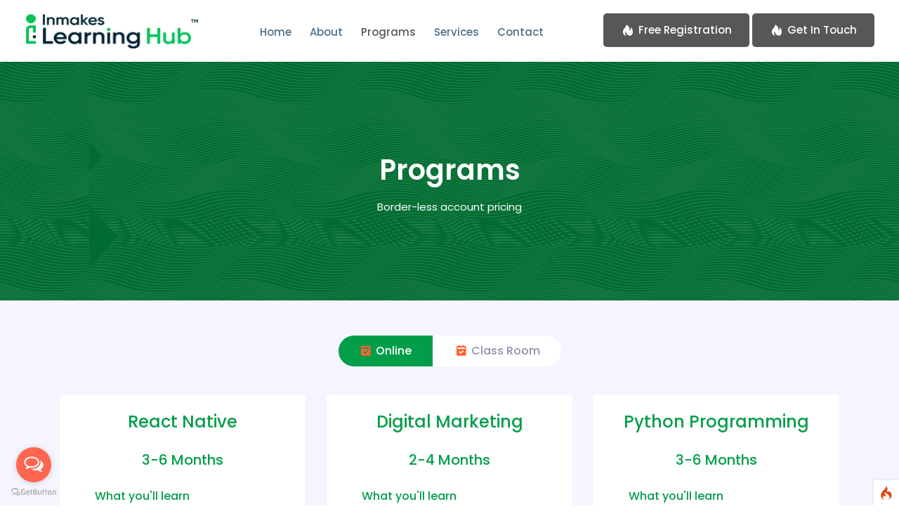

--- FILE ---
content_type: text/html; charset=UTF-8
request_url: https://inmakesedu.com/programs
body_size: 11661
content:
<!-- DEBUG-VIEW START 1 APPPATH/Config/../Views/includes/header.php -->
<!doctype html>
<html lang="zxx">

<!--  -->

<head>
<script type="text/javascript"  id="debugbar_loader" data-time="1769420030" src="https://inmakesedu.com/index.php?debugbar"></script><script type="text/javascript"  id="debugbar_dynamic_script"></script><style type="text/css"  id="debugbar_dynamic_style"></style>

    
<!-- Google Tag Manager -->
<script>(function(w,d,s,l,i){w[l]=w[l]||[];w[l].push({'gtm.start':
new Date().getTime(),event:'gtm.js'});var f=d.getElementsByTagName(s)[0],
j=d.createElement(s),dl=l!='dataLayer'?'&l='+l:'';j.async=true;j.src=
'https://www.googletagmanager.com/gtm.js?id='+i+dl;f.parentNode.insertBefore(j,f);
})(window,document,'script','dataLayer','GTM-K4ZL25W');</script>
<!-- End Google Tag Manager -->

   
    <!-- Required meta tags -->
<meta charset="utf-8">
<meta name="viewport" content="width=device-width, initial-scale=1, shrink-to-fit=no">
<title>Inmakes Learning Hub</title>
<meta name="author" content="No1 software training institute in kerala|Inmakes Learning Hub">
<meta name="description" content="A best Corporate/Software Training Institute In kerala,Get trained by industry experts & hired by tech employers in this careers focused program.get trained and placed.">
<meta name="keywords" content="inmakes learning hub, thiruvananthapuram softwarec ompanies software, internship in technopark,internship in trivandrum ,inmkaes learning hub, inmake, Training institute, software, company, technopark, trivandrum, best , android, web designing , training, students, IT, kazhakoottam, inmakes learning hub,thiruvananthapuram software companies, best training institute in trivandrum,infotech trivandrum,techno growth software solutions,technopark jobs,top 10 software companies in kerala,rm infotech private limited,heera tea,top 10 companies in technopark,training companies in technopark,software companies in technopark,cazal 6001,online jobs in technopark trivandrum,tanita india pvt ltd,trivandrum technopark,3e it solutions technopark,ar infotek inc,software solutions ltd,it companies in technopark,top software companies in trivandrum,heera group of companies,android developer certification course,android basics course for beginers,android and ios development course,android development training online,android app advance course online,online android studio course,kotlin android development course,android development course online,kotlin online course,android app development course online,android developer course online,learn android application development,best android development course online,php online courses,full stack development courses online,learn php online,full stack developer course online,full stack web development course foe beginers,full stack developer course online,php online course free,web development full course,full stack developer course near me,full stack online course,online php course with certificate,best php course online,best full stack developer course online,full stack developer online training,full stack web developer online course,full stack web development online course,kotlin online courses,android kotlin course fo beginers,best kotlin course in kerala,online kotlin course with certification,kotlin android development course,python web development courses,python online courses,learn python online,best python course,python online tutorial,best online python course,python free online course,python online course certification,python certification online,python beginner course,python programming online course,best python data science course,python full stack developer course,online python course with certificate free,online certification courses for python,study python online, best python course for beginers,python tutorial online course,best course for learning python,python 3 free online course,learn python coding online,bootcamp python online,python full stack course,python for web development course">

<meta name="copyright"content="inmkaes learning hub">
<meta name="author" content="inmakes learning hub, info@inmakes learning hubedu.com">
<meta name="reply-to" content="mail@inmakes learning hub.com">
<meta name="url" content="http://inmakesedu.com ">
<meta name="identifier-URL" content="http:// inmakes learning hubedu.com ">
<meta name="category" content="website">
<meta name="designer" content="Inmkaes learning hub">
<meta name="topic" content="Inmkaes learning hub">
<meta name="summary" content="kerala's NO:1 Software Training Company">

    <!-- Bootstrap Min CSS -->
    <link rel="stylesheet" href="assets/css/bootstrap.min.css">
    <!-- Animate Min CSS -->
    <link rel="stylesheet" href="assets/css/animate.min.css">
    <!-- BoxIcons Min CSS -->
    <link rel="stylesheet" href="assets/css/boxicons.min.css">
    <!-- Owl Carousel Min CSS -->
    <link rel="stylesheet" href="assets/css/owl.carousel.min.css">
    <!-- Odometer Min CSS -->
    <link rel="stylesheet" href="assets/css/odometer.min.css">
    <!-- MeanMenu CSS -->
    <link rel="stylesheet" href="assets/css/meanmenu.css">
    <!-- Magnific Popup Min CSS -->
    <link rel="stylesheet" href="assets/css/magnific-popup.min.css">
    <!-- Style CSS -->
    <link rel="stylesheet" href="assets/css/style.css">
    <!-- Responsive CSS -->
    <link rel="stylesheet" href="assets/css/responsive.css">
    <!-- font-awesome by RD -->
    <link rel="stylesheet" href="https://cdnjs.cloudflare.com/ajax/libs/font-awesome/4.7.0/css/font-awesome.min.css">

   <link rel="icon" type="image/png" href="assets/img/favicon.svg"> 
  
</head>
<!-- DEBUG-VIEW ENDED 1 APPPATH/Config/../Views/includes/header.php -->
<!-- DEBUG-VIEW START 2 APPPATH/Config/../Views/programs.php -->


<body>
 <!-- Google Tag Manager (noscript) -->
<noscript><iframe src="https://www.googletagmanager.com/ns.html?id=GTM-NJZQWXX"
height="0" width="0" style="display:none;visibility:hidden"></iframe></noscript>
<!-- End Google Tag Manager (noscript) -->


<!--End of Tawk.to Script-->
    <!-- Start Preloader Area -->
    <div class="preloader-area">
        <div class="spinner">
            <div class="inner">
                <div class="disc"></div>
                <div class="disc"></div>
                <div class="disc"></div>
            </div>
        </div>
    </div>
    <!-- End Preloader Area -->

    <!-- Start Navbar Area -->
    <header>
        <div class="navbar-area">
            <div class="spacle-responsive-nav">
                <div class="container">
                    <div class="spacle-responsive-menu">
                        <div class="logo">
                            <a href="index.php">
                               <img src="assets/img/logo.png" alt="logo" >
                            </a>
                        </div>
                    </div>
                </div>
            </div>

            <div class="spacle-nav">
                <div class="container">
                    <nav class="navbar navbar-expand-md navbar-light">
                        <a class="navbar-brand" href="index.php">
                           <img src="assets/img/logo.png" alt="logo"  style="height: 63px;width: 249px;">
                        </a>

                        <div class="collapse navbar-collapse mean-menu" id="navbarSupportedContent">
                            <ul class="navbar-nav">
                                <li class="nav-item">
                                    <a href="home" class="nav-link">
                                        Home <!-- <i class='bx bx-chevron-down'></i> -->
                                    </a>

                                </li>

                                <li class="nav-item">
                                    <a href="about_us" class="nav-link">About</a>
                                </li>

                                <li class="nav-item">
                                    <a href="programs" class="nav-link  active">Programs</a>
                                </li>


                                <li class="nav-item">
                                    <a href="service" class="nav-link">Services<!-- <i class='bx bx-chevron-down'></i> --></a>
                            
                                </li>

                                <li class="nav-item">
                                    <a href="contact_us" class="nav-link">Contact</a>
                                </li>
                            </ul>
                            <div class="others-options">
                                <a href="register" class="default-btn">
                                    <i class="bx bxs-hot"></i>Free Registration<span></span>
                                </a>
                                <a href="contact_us" class="default-btn">
                                    <i class="bx bxs-hot"></i>Get In Touch<span></span>
                                </a>
                            </div>
                        </div>
                    </nav>
                </div>
            </div>
        </div>
    </header>

        <!-- End Navbar Area -->

<br><br><br><br>
        <!-- Start Page Title Area -->
        <div class="page-title-area">
            <div class="container">
                <div class="page-title-content">
                    <h2>Programs</h2>
                    <p>Border-less account pricing</p>
                </div>
            </div>
        </div>
        <!-- End Page Title Area -->

        <!-- Start Pricing Area -->
        <section class="pricing-area pt-100 pb-70 bg-f4f5fe">
            <div class="container">
                <div class="tab pricing-list-tab">
                    <ul class="tabs">
                        <li><a href="#">
                            <i class="bx bxs-calendar-check"></i>Online
                        </a></li>
                        
                        <li><a href="#">
                            <i class="bx bxs-calendar-check"></i>Class Room
                        </a></li>
                    </ul>

                    <div class="tab_content">
                        <div class="tabs_item">
                            <div class="row">
                                <div class="col-lg-4 col-md-6 col-sm-6">
                                    <div class="single-pricing-table">
                                        <div class="pricing-header">
                                            <h4>React Native </h4>
                                        </div>

                                        <div>
                                        <h5>3-6 Months</h5>
                                         
                                        </div>

                                        <ul class="pricing-features">
                                        <h6>What you'll learn</h6>
                                            <li><i class="bx bxs-badge-check"></i>Create real-world native apps using React Native</li>
                                            <li><i class="bx bxs-badge-check"></i> Make truly reusable components that look great</li>
                                            <li><i class="bx bxs-badge-check"></i>Understand the terminology and concepts of Redux</li>
                                            <li><i class="bx bxs-badge-check"></i>Prototype and deploy your own applications to the Apple and Google Play Stores</li>
                                            <li><i class="bx bxs-badge-check"></i>Get up to speed with React design principles and methodologies</li>
                                            <li><i class="bx bxs-badge-check"></i>Discover mobile design patterns used by experienced engineers</li>
                                       
                                       
                                        </ul>

                                        <div class="btn-box">
                                            <a href="register" class="default-btn"><i class="bx bxs-hot"></i> Free Registration <span></span></a>
                                        </div>
                                    </div>
                                </div>


                                <div class="col-lg-4 col-md-6 col-sm-6">
                                    <div class="single-pricing-table">
                                        <div class="pricing-header">
                                            <h4>Digital Marketing </h4>
                                        </div>

                                        <div>
                                        <h5>2-4 Months</h5>
                                      
                                        </div>

                                        <ul class="pricing-features">
                                        <h6>What you'll learn</h6>
                                            <li><i class="bx bxs-badge-check"></i>Advanced SEO with HTML (On page, Off page, Blogs, Content Optimization).</li>
                                            <li><i class="bx bxs-badge-check"></i>SEM, Pay per Click (PPC), Google AdWords, Yahoo & Bing Ad centre.</li>
                                            <li><i class="bx bxs-badge-check"></i>Social Media Marketing (Facebook, Twitter, LinkedIn).</li>
                                            <li><i class="bx bxs-badge-check"></i>Email Campaigns & Affiliate Marketing.</li>
                                            <li><i class="bx bxs-badge-check"></i>Google Analytics, Google AdSense & Google Maps (Local SEO).</li>
                                            <li><i class="bx bxs-badge-check"></i>YouTube Video Advertisements, Mobile Apps Promotions.</li>
                                         
                                           
                                      
                                          
                                        </ul>

                                        <div class="btn-box">
                                            <a href="register" class="default-btn"><i class="bx bxs-hot"></i> Free Registration <span></span></a>
                                        </div>
                                    </div>
                                </div>
                                <div class="col-lg-4 col-md-6 col-sm-6 offset-lg-0 offset-md-3 offset-sm-3">
                                    <div class="single-pricing-table">
                                        <div class="pricing-header">
                                            <h4>Python Programming</h4>
                                        </div>
                                        <div>
                                        <h5>3-6 Months</h5>
                                        
                                        </div>

                                        <ul class="pricing-features">
                                        <h6>What you'll learn</h6>
                                            <li><i class="bx bxs-badge-check"></i>Have a fundamental understanding of the Python programming language.</li>
                                            <li><i class="bx bxs-badge-check"></i>Have the skills and understanding of Python to confidently apply for Python programming jobs.</li>
                                            <li><i class="bx bxs-badge-check"></i>Acquire the pre-requisite Python skills to move into specific branches - Machine Learning, Data Science, etc…</li>
                                            
                                            <li><i class="bx bxs-badge-check"></i>Understand how to create your own Python programs.</li>
                                            <li><i class="bx bxs-badge-check"></i>Learn Python from experienced professional software developers.</li>
                                           
                                        </ul>

                                        <div class="btn-box">
                                            <a href="register/python" class="default-btn"><i class="bx bxs-hot"></i> Free Registration <span></span></a>
                                        </div>
                                    </div>
                                </div>
                                <div class="col-lg-4 col-md-6 col-sm-6 offset-lg-0 offset-md-3 offset-sm-3">
                                    <div class="single-pricing-table">
                                        <div class="pricing-header">
                                            <h4>Php laravel </h4>
                                        </div>

                                        <div>
                                        <h5>3-6 Months</h5>
                                        
                                        </div>

                                        <ul class="pricing-features">
                                        <h6>What you'll learn</h6>
                                            <li><i class="bx bxs-badge-check"></i>Learn to build applications using Laravel.</li>
                                            <li><i class="bx bxs-badge-check"></i>To install Laravel using Windows and MAC.</li>
                                            <li><i class="bx bxs-badge-check"></i>You will learn how use Laravel.</li>
                                            <li><i class="bx bxs-badge-check"></i> You will learn how to use routes.</li>
                                            <li><i class="bx bxs-badge-check"></i>You will learn how to create and use Controllers.</li>
                                            <li><i class="bx bxs-badge-check"></i>Build simple to advanced web applications using Laravel.</li>
                                            <li><i class="bx bxs-badge-check"></i>Learn how to build forums, blogs, and web applications.</li>
                                            <li><i class="bx bxs-badge-check"></i>Get a deep understanding of Laravel.</li>
                                          
                                        </ul>

                                        <div class="btn-box">
                                            <a href="register" class="default-btn"><i class="bx bxs-hot"></i> Free Registration <span></span></a>
                                        </div>
                                    </div>
                                </div>
                                <div class="col-lg-4 col-md-6 col-sm-6 offset-lg-0 offset-md-3 offset-sm-3">
                                    <div class="single-pricing-table">
                                        <div class="pricing-header">
                                            <h4>Software Testing </h4>
                                        </div>

                                        <div>
                                        <h5>3-6 Months</h5>
                                        
                                        </div>

                                        <ul class="pricing-features">
                                        <h6>What you'll learn</h6>
                                            <li><i class="bx bxs-badge-check"></i>Get trained in Software Testing from Industry Professional.</li>
                                            <li><i class="bx bxs-badge-check"></i> Learn Programming language in Core Java.</li>
                                            
                                            
                                            
                                            <li><i class="bx bxs-badge-check"></i>Automation Testing with Java Selenium and Frameworks in Maven, Data Driven, Page Object Model, Junit, TestNg, Cucumber</li>
                            
                                            <li><i class="bx bxs-badge-check"></i>Training in writing Manual Testing test cases, test designs, testing concepts</li>
                                            <li><i class="bx bxs-badge-check"></i>Learn Appium Testing (Mobile Testing, DB Testing, JENKINS, SQL, GIT).</li>
                                  
                                           
                                        
                                           
                                        </ul>

                                        <div class="btn-box">
                                            <a href="register" class="default-btn"><i class="bx bxs-hot"></i> Free Registration <span></span></a>
                                        </div>
                                    </div>
                                </div>
                                <div class="col-lg-4 col-md-6 col-sm-6 offset-lg-0 offset-md-3 offset-sm-3">
                                    <div class="single-pricing-table">
                                        <div class="pricing-header">
                                            <h4>Native Android </h4>
                                        </div>



                                        <div>
                                        <h5>3-6 Months</h5>
                                        
                                        </div>

                                        <ul class="pricing-features">
                                        <h6>What you'll learn</h6>
                                            
                                            <li><i class="bx bxs-badge-check"></i> Become a professional app developer, take freelance gigs and work from anywhere in the world.</li>
                                            <li><i class="bx bxs-badge-check"></i>You’ll have EXPERT LEVEL knowledge of the Javaand know exactly how each process of Android  development works.</li>
                                           
                                            <li><i class="bx bxs-badge-check"></i>Work with New Firebase from Google and Web services (RESTful API calls).</li>
                                            <li><i class="bx bxs-badge-check"></i>Work with local and remote Database.</li>
                                            
                                            <li><i class="bx bxs-badge-check"></i>Design responsive layout that works on different device size with different language.</li>
                                           
                                        
                                           
                                        </ul>

                                        <div class="btn-box">
                                            <a href="register" class="default-btn"><i class="bx bxs-hot"></i> Free Registration <span></span></a>
                                        </div>
                                    </div>
                                </div>
                                <!--end 1 ============================================ -->
                            
                            </div>
                        </div>
                        

                        <div class="tabs_item">
                            <div class="row">
                                <div class="col-lg-4 col-md-6 col-sm-6">
                                    <div class="single-pricing-table">
                                        <div class="pricing-header">
                                            <h4>Artificial intelligence</h4>
                                        </div>

                                        <div>
                                         <h5>3-6 Months</h5>
                                        
                                        </div>

                                        <ul class="pricing-features">
                                           
                                            <h6>What you'll learn</h6>
                                            <li><i class="bx bxs-badge-check"></i> Build an AI</li>
                                            <li><i class="bx bxs-badge-check"></i> Understand the theory behind Artificial Intelligence</li>
                                            <li><i class="bx bxs-badge-check"></i> Solve Real World Problems with AI</li>
                                            <li><i class="bx bxs-badge-check"></i>Master the State of the Art AI models</li>
                                          
                                            <li><i class="bx bxs-badge-check"></i> Deep Q-Learning</li>
                                            <li><i class="bx bxs-badge-check"></i> Deep Convolutional Q-Learning</li>
                                            <li><i class="bx bxs-badge-check"></i> Experience hands-on interactions with several AI environments and applications.</li>
                                           
                                            
                                        </ul>

                                        <div class="btn-box">
                                            <a href="register" class="default-btn"><i class="bx bxs-hot" style="color:black;"></i> Free Registration <span></span></a>
                                        </div>
                                    </div>
                                </div>

                                <div class="col-lg-4 col-md-6 col-sm-6">
                                    <div class="single-pricing-table">
                                        <div class="pricing-header">
                                            <h4>React Native </h4>
                                        </div>

                                        <div>
                                        <h5>3-6 Months</h5>
                                        
                                        </div>

                                        <ul class="pricing-features">
                                        <h6>What you'll learn</h6>
                                            <li><i class="bx bxs-badge-check"></i>Create real-world native apps using React Native</li>
                                            <li><i class="bx bxs-badge-check"></i> Make truly reusable components that look great</li>
                                            <li><i class="bx bxs-badge-check"></i>Understand the terminology and concepts of Redux</li>
                                            <li><i class="bx bxs-badge-check"></i>Prototype and deploy your own applications to the Apple and Google Play Stores</li>
                                            <li><i class="bx bxs-badge-check"></i>Get up to speed with React design principles and methodologies</li>
                                            <li><i class="bx bxs-badge-check"></i>Discover mobile design patterns used by experienced engineers</li>
                                       
                                       
                                        </ul>

                                        <div class="btn-box">
                                            <a href="register" class="default-btn"><i class="bx bxs-hot"></i> Free Registration <span></span></a>
                                        </div>
                                    </div>
                                </div>

                                <div class="col-lg-4 col-md-6 col-sm-6 offset-lg-0 offset-md-3 offset-sm-3">
                                    <div class="single-pricing-table">
                                    <div class="pricing-header">
                                            <h4>Flutter & Dart </h4>
                                        </div>
                                        <div>
                                        <h5>3-6 Months</h5>
                                      
                                        </div>


                                        <ul class="pricing-features">
                                        <h6>What you'll learn</h6>
                                            <li><i class="bx bxs-badge-check"></i>Learn Flutter and Dart from the ground up, step-by-step</li>
                                            <li><i class="bx bxs-badge-check"></i>Build engaging native mobile apps for both Android and iOS</li>
                                            <li><i class="bx bxs-badge-check"></i>Build beautiful, fast and native-quality apps with Flutter</li>
                                            <li><i class="bx bxs-badge-check"></i>Become a fully-fledged Flutter developer</li>
                                            <li><i class="bx bxs-badge-check"></i>Understand all the fundamental concepts of Flutter development</li>
                                            <li><i class="bx bxs-badge-check"></i>Become proficient in one of the fastest growing technologies</li>
                                        
                                        </ul>

                                        <div class="btn-box">
                                            <a href="register" class="default-btn"><i class="bx bxs-hot" style="color:black;"></i> Free Registration <span></span></a>
                                        </div>
                                    </div>
                                </div>
                                <!--2 ========================================================== -->
                                <div class="col-lg-4 col-md-6 col-sm-6 offset-lg-0 offset-md-3 offset-sm-3">
                                    <div class="single-pricing-table">
                                        <div class="pricing-header">
                                            <h4>Python Programming</h4>
                                        </div>
                                        <div>
                                        <h5>3-6 Months</h5>
                                        
                                        </div>

                                        <ul class="pricing-features">
                                        <h6>What you'll learn</h6>
                                            <li><i class="bx bxs-badge-check"></i>Have a fundamental understanding of the Python programming language.</li>
                                            <li><i class="bx bxs-badge-check"></i>Have the skills and understanding of Python to confidently apply for Python programming jobs.</li>
                                            <li><i class="bx bxs-badge-check"></i>Acquire the pre-requisite Python skills to move into specific branches - Machine Learning, Data Science, etc…</li>
                                            <li><i class="bx bxs-badge-check"></i>Add the Python Object-Oriented Programming (OOP) skills to your résumé.</li>
                                            <li><i class="bx bxs-badge-check"></i>Understand how to create your own Python programs.</li>
                                            <li><i class="bx bxs-badge-check"></i>Learn Python from experienced professional software developers.</li>
                                           
                                        </ul>

                                        <div class="btn-box">
                                            <a href="register" class="default-btn"><i class="bx bxs-hot"></i> Free Registration <span></span></a>
                                        </div>
                                    </div>
                                </div>
                                <div class="col-lg-4 col-md-6 col-sm-6 offset-lg-0 offset-md-3 offset-sm-3">
                                    <div class="single-pricing-table">
                                        <div class="pricing-header">
                                            <h4>IoT</h4>
                                        </div>

                                        <div>
                                        <h5>3-6 Months</h5>
                                        
                                        </div>

                                        <ul class="pricing-features">
                                        <h6>What you'll learn</h6>
                                            <li><i class="bx bxs-badge-check"></i>Learn how to Independently Design, Code and Build IOT products.</li>
                                            <li><i class="bx bxs-badge-check"></i>Learn how to connect to cloud IOT Platforms, Persist Data, Program Triggers and more</li>
                                            <li><i class="bx bxs-badge-check"></i>Learn about the exciting field of IoT with Python programming.</li>
       
                                            <li><i class="bx bxs-badge-check"></i>Learn Python datatypes & variables, Functions in Python, Python Built-In Functions.</li>
                                            <li><i class="bx bxs-badge-check"></i>Learn Operators, Control flow statements, Classes in Python, Data Structures in Python.</li>
                                            <li><i class="bx bxs-badge-check"></i> Learn Exception Handling, Modules, reading from and writing to Files, and Standard Python libraries</li>
                                           
                                        </ul>

                                        <div class="btn-box">
                                            <a href="register" class="default-btn"><i class="bx bxs-hot"></i> Free Registration <span></span></a>
                                        </div>
                                    </div>
                                </div>
                                <div class="col-lg-4 col-md-6 col-sm-6 offset-lg-0 offset-md-3 offset-sm-3">
                                    <div class="single-pricing-table">
                                        <div class="pricing-header">
                                            <h4>Blockchain</h4>
                                        </div>

                                        <div>
                                        <h5>3-6 Months</h5>
                                       
                                        </div>

                                        <ul class="pricing-features">
                                        <h6>What you'll learn</h6>
                                            <li><i class="bx bxs-badge-check"></i>Understand and fluently converse on the core software engineering concepts behind blockchain.</li>
                                            <li><i class="bx bxs-badge-check"></i> Create unique blockchain-centric solutions to real work problems.</li>
                                            <li><i class="bx bxs-badge-check"></i>Build server-to-server systems with real-time networking capabilities.</li>
                                            <li><i class="bx bxs-badge-check"></i> Build frontend web applications, particularly with React JS.</li>
                                            <li><i class="bx bxs-badge-check"></i>Learn about digital ledgers and transactions like money transfers.</li>
                                            <li><i class="bx bxs-badge-check"></i>Understand how Blockchains are structured through block mining.</li>
                                          
                                        </ul>

                                        <div class="btn-box">
                                            <a href="register" class="default-btn"><i class="bx bxs-hot"></i> Free Registration <span></span></a>
                                        </div>
                                    </div>
                                </div>
                                <div class="col-lg-4 col-md-6 col-sm-6 offset-lg-0 offset-md-3 offset-sm-3">
                                    <div class="single-pricing-table">
                                        <div class="pricing-header">
                                            <h4>Digital Marketing </h4>
                                        </div>

                                        <div>
                                        <h5>2-4 Months</h5>
                                        
                                        </div>

                                        <ul class="pricing-features">
                                        <h6>What you'll learn</h6>
                                            <li><i class="bx bxs-badge-check"></i>Advanced SEO with HTML (On page, Off page, Blogs, Content Optimization).</li>
                                            <li><i class="bx bxs-badge-check"></i>SEM, Pay per Click (PPC), Google AdWords, Yahoo & Bing Ad centre.</li>
                                            <li><i class="bx bxs-badge-check"></i>Social Media Marketing (Facebook, Twitter, LinkedIn, Google plus).</li>
                                            <li><i class="bx bxs-badge-check"></i>Email Campaigns & Affiliate Marketing.</li>
                                            <li><i class="bx bxs-badge-check"></i>Google Analytics, Google AdSense & Google Maps (Local SEO).</li>
                                            <li><i class="bx bxs-badge-check"></i>YouTube Video Advertisements, Mobile Apps Promotions.</li>
                                         
                                           
                                      
                                          
                                        </ul>

                                        <div class="btn-box">
                                            <a href="register" class="default-btn"><i class="bx bxs-hot"></i> Free Registration <span></span></a>
                                        </div>
                                    </div>
                                </div>
                                <div class="col-lg-4 col-md-6 col-sm-6 offset-lg-0 offset-md-3 offset-sm-3">
                                    <div class="single-pricing-table">
                                        <div class="pricing-header">
                                            <h4>Php laravel </h4>
                                        </div>

                                        <div>
                                        <h5>3-6 Months</h5>
                                        
                                        </div>

                                        <ul class="pricing-features">
                                        <h6>What you'll learn</h6>
                                            <li><i class="bx bxs-badge-check"></i>Learn to build applications using Laravel.</li>
                                            <li><i class="bx bxs-badge-check"></i>To install Laravel using Windows and MAC.</li>
                                            <li><i class="bx bxs-badge-check"></i>You will learn how use Laravel.</li>
                                            <li><i class="bx bxs-badge-check"></i> You will learn how to use routes.</li>
                                            <li><i class="bx bxs-badge-check"></i>You will learn how to create and use Controllers and what they are.</li>
                                            <li><i class="bx bxs-badge-check"></i>Build simple to advanced web applications using Laravel.</li>
                                            <li><i class="bx bxs-badge-check"></i>Learn how to build forums, blogs, and the most popular of today's web applications.</li>
                                            <li><i class="bx bxs-badge-check"></i>Get a deep understanding of Laravel.</li>
                                          
                                        </ul>

                                        <div class="btn-box">
                                            <a href="register" class="default-btn"><i class="bx bxs-hot"></i> Free Registration <span></span></a>
                                        </div>
                                    </div>
                                </div>
                                <div class="col-lg-4 col-md-6 col-sm-6 offset-lg-0 offset-md-3 offset-sm-3">
                                    <div class="single-pricing-table">
                                        <div class="pricing-header">
                                            <h4>Angular js </h4>
                                        </div>

                                        <div>
                                        <h5>3-6 Months</h5>
                                      
                                        </div>

                                        <ul class="pricing-features">
                                        <h6>What you'll learn</h6>
                                            <li><i class="bx bxs-badge-check"></i>Develop modern, complex, responsive and scalable web applications with Angular 10.</li>
                                            <li><i class="bx bxs-badge-check"></i> Fully understand the architecture behind an Angular application and how to use it.</li>
                                            <li><i class="bx bxs-badge-check"></i>Use the gained, deep understanding of the Angular fundamentals to quickly establish yourself as a frontend developer.</li>
                                            <li><i class="bx bxs-badge-check"></i>Create single-page applications with one of the most modern JavaScript frameworks out there.</li>
                                            <li><i class="bx bxs-badge-check"></i>Establish yourself as a skilled professional developer.</li>
                                           
                                        
                                           
                                        </ul>

                                        <div class="btn-box">
                                            <a href="register" class="default-btn"><i class="bx bxs-hot"></i> Free Registration <span></span></a>
                                        </div>
                                    </div>
                                </div>
                                <div class="col-lg-4 col-md-6 col-sm-6 offset-lg-0 offset-md-3 offset-sm-3">
                                    <div class="single-pricing-table">
                                        <div class="pricing-header">
                                            <h4>Web  frontend </h4>
                                        </div>

                                        <div>
                                        <h5>3-6 Months</h5>
                                        
                                        </div>

                                        <ul class="pricing-features">
                                        <h6>What you'll learn</h6>
                                            <li><i class="bx bxs-badge-check"></i>Build a multiple page site with way-finding in place.</li>
                                            <li><i class="bx bxs-badge-check"></i> Implement basic PARC design principles.</li>
                                            <li><i class="bx bxs-badge-check"></i>Crop, scale, compress an image for use on the web.</li>
                                            <li><i class="bx bxs-badge-check"></i>Build a responsive image using srcset and device pixel density.</li>
                                            <li><i class="bx bxs-badge-check"></i>Access JSON data using AJAX.</li>
                                            <li><i class="bx bxs-badge-check"></i>Use a CSS Pre-processor with SASS.</li>
                                            <li><i class="bx bxs-badge-check"></i>CSS Animations</li>
                                            <li><i class="bx bxs-badge-check"></i>Add a Google Font to their site using the Google API.</li>
                                            <li><i class="bx bxs-badge-check"></i>Build a Web Form following industry best practices using HTML5 and pseudo classes for validation.</li>
                                            <li><i class="bx bxs-badge-check"></i>How to build dynamic websites and web applications using JavaScript.</li>
                                            <li><i class="bx bxs-badge-check"></i>Write clean, modular and robust JavaScript code according to the best coding practices.</li>
                                            <li><i class="bx bxs-badge-check"></i>Learn and understand any JavaScript based framework quickly.</li>
                                           
                                        
                                           
                                        </ul>

                                        <div class="btn-box">
                                            <a href="register" class="default-btn"><i class="bx bxs-hot"></i> Free Registration <span></span></a>
                                        </div>
                                    </div>
                                </div>
                                <div class="col-lg-4 col-md-6 col-sm-6 offset-lg-0 offset-md-3 offset-sm-3">
                                    <div class="single-pricing-table">
                                        <div class="pricing-header">
                                            <h4>Native Android </h4>
                                        </div>

                                        <div>
                                        <h5>3-6 Months</h5>
                                        
                                        </div>

                                        <ul class="pricing-features">
                                        <h6>What you'll learn</h6>
                                            <li><i class="bx bxs-badge-check"></i>Submit your apps to Google Play and generate revenue with Google Pay and Google Ads.</li>
                                            <li><i class="bx bxs-badge-check"></i> Become a professional app developer, take freelance gigs and work from anywhere in the world.</li>
                                            <li><i class="bx bxs-badge-check"></i>You’ll have EXPERT LEVEL knowledge of the Java programming language and know exactly how each process of Android  development works.</li>
                                            <li><i class="bx bxs-badge-check"></i>Build secure app and avoid Android Vulnerability.</li>
                                            <li><i class="bx bxs-badge-check"></i>Work with New Firebase from Google and Web services (RESTful API calls).</li>
                                            <li><i class="bx bxs-badge-check"></i>Work with local and remote Database.</li>
                                            <li><i class="bx bxs-badge-check"></i>Work with user location and map.</li>
                                            <li><i class="bx bxs-badge-check"></i>Design amazing layout using Style, Color,Shape, Menu and ConstraintLayout.</li>
                                            <li><i class="bx bxs-badge-check"></i>Design responsive layout that works on different device size with different language.</li>
                                           
                                        
                                           
                                        </ul>

                                        <div class="btn-box">
                                            <a href="register" class="default-btn"><i class="bx bxs-hot"></i> Free Registration <span></span></a>
                                        </div>
                                    </div>
                                </div>
                                <!--end ======================================================== -->
                            </div>
                        </div>
                    </div>
                </div>
            </div>
        </section>
        <!-- End Pricing Area -->

 
<!-- DEBUG-VIEW ENDED 2 APPPATH/Config/../Views/programs.php -->
<!-- DEBUG-VIEW START 3 APPPATH/Config/../Views/includes/footer.php -->
<!-- Start Footer Area -->
<footer class="footer-area">
   <!-- GetButton.io widget -->
<script type="text/javascript">
    (function () {
        var options = {
            call: "7594055036", // Call phone number
            whatsapp: "917594055036", // WhatsApp number
            call_to_action: "Message us", // Call to action
            button_color: "#FF6550", // Color of button
            position: "left", // Position may be 'right' or 'left'
            order: "whatsapp,call", // Order of buttons
        };
        var proto = document.location.protocol, host = "getbutton.io", url = proto + "//static." + host;
        var s = document.createElement('script'); s.type = 'text/javascript'; s.async = true; s.src = url + '/widget-send-button/js/init.js';
        s.onload = function () { WhWidgetSendButton.init(host, proto, options); };
        var x = document.getElementsByTagName('script')[0]; x.parentNode.insertBefore(s, x);
    })();
</script>
<!-- /GetButton.io widget -->
    <div class="divider"></div>

    <div class="container">
        <div class="row">
            <div class="col-lg-3 col-md-6 col-sm-6">
                <div class="single-footer-widget">
                    <div class="logo">
                        <a href="index.php"><img src="assets/img/white-logo.png" alt="image" style="width:80%;"></a>
                    </div>
                    <p style="text-align:justify;">Inmakes offer various kinds of products and services to the public and business firms to boost up their portfolio level. We nurture personal growth for our team by creating a challenging
                        environment with opportunities.</p>
                </div>
            </div>

            <div class="col-lg-2 col-md-6 col-sm-6">
                <div class="single-footer-widget">
                    <h3>Quick Navigation</h3>

                    <ul class="services-list">

                        <li><a href="home">- Home</a></li>
                        <li><a href="about_us">- About Us</a></li>
                        <li><a href="courses">- Programs</a></li>
                        
                        <li><a href="service">- Services</a></li>
                        <li><a href="contact_us">- Contact</a></li>
                          <li><a href="https://inmakesedu.com/privacy_policy">- Privacy_Policy</a></li>
                    </ul>
                </div>
            </div>

            <div class="col-lg-3 col-md-6 col-sm-6">
                <div class="single-footer-widget">
                    <h3>Our Branches</h3>

                    <ul class="footer-contact-info">
                        <li>Location: <a href="https://www.google.com/maps/place/Mai+Tower/@25.288008,55.3629413,17z/data=!3m1!4b1!4m5!3m4!1s0x3e5f5c66a0b1662b:0x6d3dcadaa24a354b!8m2!3d25.288008!4d55.36513" target="_blank"><b>Dubai:</b>
                                02-01 Mai tower Al nahda 1,Dubai</a></li>

                        <li>Phone: <a href="tel:+00971502509410">00971502509410</a></li>
                        <li>Location: <a href="https://www.google.com/maps/place/Avenue+10,+Salmabad,+Bahrain/@26.17937,50.5269663,17z/data=!3m1!4b1!4m5!3m4!1s0x3e49ae347f8c3009:0xfce335734d729001!8m2!3d26.17937!4d50.529155" target="_blank"><b>Bahrain:</b>
                        Avenue 10,Salmabad,Bahrain</a></li>

                        <li>Phone: <a href="tel:+97334376085">+97334376085</a></li>
                        <li>Location: <a href="https://www.google.com/maps/place/Spencer+Plaza+Mall/@13.0615008,80.1914201,12z/data=!4m16!1m10!4m9!1m1!4e2!1m6!1m2!1s0x3a526707ca7b3ea3:0xed7f3109bee70e4f!2sspencer+plaza!2m2!1d80.2614606!2d13.0615102!3m4!1s0x3a526707ca7b3ea3:0xed7f3109bee70e4f!8m2!3d13.0615102!4d80.2614606" target="_blank"><b>Tamil Nadu:</b>
                        51/117, 3rd Wing 3rd floor, Nelson Tower,Aminjikarai Chennai 600 029</a></li>

                        <li>Phone: <a href="tel:+919778800687">+919778800687</a></li>
                    </ul>
                </div>
            </div>

            <div class="col-lg-4 col-md-6 col-sm-6">
                <div class="single-footer-widget">
                    <h3>Contact Info</h3>

                    <ul class="footer-contact-info">
                        <li>Location: <a href="https://www.google.com/maps/place/Inmakes+Infotech+Pvt.+Ltd./@9.9771812,76.3156239,17z/data=!3m1!4b1!4m5!3m4!1s0x3b080d1739750d6b:0x1e26f77d28032ab3!8m2!3d9.9771759!4d76.3178126" target="_blank">First Floor VJ Tower ,Kochi Kerala 682019</a></li>
                        <li>Email: <a href="mailto:info@inmakesedu.com">info@inmakesedu.com</a></li>
                        <li>Email: <a href="mailto:support@inmakesedu.com">support@inmakesedu.com</a></li>
                        <li>Phone: <a href="tel:+91 7594055036">+91 7594055036</a></li>
                        <li>Phone: <a href="tel:+91 9778643753">+91 9778643753</a></li>
                    </ul>
                    <ul class="social">
                        <li><a href="https://www.facebook.com/Inmakes.LH1" target="_blank"><i class="bx bxl-facebook"></i></a></li>
                        <li><a href="https://twitter.com/InmakesHub" target="_blank"><i class="bx bxl-twitter"></i></a></li>
                        <li><a href="https://www.linkedin.com/company/inmakes-learning-hub/" target="_blank"><i class="bx bxl-linkedin"></i></a></li>
                        <li><a href="https://www.instagram.com/inmakeslearninghub/" target="_blank"><i class="bx bxl-instagram"></i></a></li>
                    </ul>
                </div>
            </div>
        </div>

        <div class="copyright-area">
            <p> <a href="https://inmakes.com/" target="_blank">Inmakes infotech Pvt.Ltd. @2021</a></p>
        </div>
    </div>
</footer>
<!-- End Footer Area -->

<div class="go-top"><i class='bx bx-chevron-up'></i></div>

<!-- jQuery Min JS -->
<script src="assets/js/jquery.min.js"></script>
<!-- Popper Min JS -->
<script src="assets/js/popper.min.js"></script>
<!-- Bootstrap Min JS -->
<script src="assets/js/bootstrap.min.js"></script>
<!-- Magnific Popup Min JS -->
<script src="assets/js/jquery.magnific-popup.min.js"></script>
<!-- Appear Min JS -->
<script src="assets/js/jquery.appear.min.js"></script>
<!-- Odometer Min JS -->
<script src="assets/js/odometer.min.js"></script>
<!-- Owl Carousel Min JS -->
<script src="assets/js/owl.carousel.min.js"></script>
<!-- MeanMenu JS -->
<script src="assets/js/jquery.meanmenu.js"></script>
<!-- WOW Min JS -->
<script src="assets/js/wow.min.js"></script>
<!-- Message Conversation JS -->
<script src="assets/js/conversation.js"></script>
<!-- AjaxChimp Min JS -->
<script src="assets/js/jquery.ajaxchimp.min.js"></script>
<!-- Form Validator Min JS -->
<script src="assets/js/form-validator.min.js"></script>
<!-- Contact Form Min JS -->
<script src="assets/js/contact-form-script.js"></script>
<!-- Particles Min JS -->
<script src="assets/js/particles.min.js"></script>
<script src="assets/js/coustom-particles.js"></script>
<!-- Main JS -->
<script src="assets/js/main.js"></script>
<!-- RD added js -->
<script src="assets/js/jquery.validate.min.js"></script>



<!--Start of Tawk.to Script-->
<script type="text/javascript">
var Tawk_API=Tawk_API||{}, Tawk_LoadStart=new Date();
(function(){
var s1=document.createElement("script"),s0=document.getElementsByTagName("script")[0];
s1.async=true;
s1.src='https://embed.tawk.to/6183977f6885f60a50ba443a/1fjl0fisc';
s1.charset='UTF-8';
s1.setAttribute('crossorigin','*');
s0.parentNode.insertBefore(s1,s0);
})();
</script>
<!--End of Tawk.to Script-->


</body>

</html>
<!-- DEBUG-VIEW ENDED 3 APPPATH/Config/../Views/includes/footer.php -->


--- FILE ---
content_type: text/html; charset=UTF-8
request_url: https://inmakesedu.com/index.php?debugbar_time=1769420030
body_size: 17874
content:
<style type="text/css">
	/* CodeIgniter 4 - Debug bar ============================================================================ */ /* Forum: https://forum.codeigniter.com * Github: https://github.com/codeigniter4/codeigniter4 * Slack: https://codeigniterchat.slack.com * Website: https://codeigniter.com */ #debug-icon { bottom: 0; position: fixed; right: 0; z-index: 10000; height: 36px; width: 36px; margin: 0px; padding: 0px; clear: both; text-align: center; } #debug-icon a svg { margin: 8px; max-width: 20px; max-height: 20px; } #debug-icon.fixed-top { bottom: auto; top: 0; } #debug-icon .debug-bar-ndisplay { display: none; } #debug-bar { bottom: 0; left: 0; position: fixed; right: 0; z-index: 10000; height: 36px; line-height: 36px; font-family: -apple-system, BlinkMacSystemFont, "Segoe UI", Helvetica, Arial, sans-serif, "Apple Color Emoji", "Segoe UI Emoji"; font-size: 16px; font-weight: 400; } #debug-bar h1 { bottom: 0; display: inline-block; font-size: 14px; font-weight: normal; margin: 0 16px 0 0; padding: 0; position: absolute; right: 30px; text-align: left; top: 0; } #debug-bar h2 { font-size: 16px; margin: 0; padding: 5px 0 10px 0; } #debug-bar h2 span { font-size: 13px; } #debug-bar h3 { font-size: 12px; font-weight: 200; margin: 0 0 0 10px; padding: 0; text-transform: uppercase; } #debug-bar p { font-size: 12px; margin: 0 0 0 15px; padding: 0; } #debug-bar a { text-decoration: none; } #debug-bar a:hover { text-decoration: underline; } #debug-bar button { border: 1px solid; border-radius: 4px; -moz-border-radius: 4px; -webkit-border-radius: 4px; cursor: pointer; line-height: 15px; } #debug-bar button:hover { text-decoration: underline; } #debug-bar table { border-collapse: collapse; font-size: 14px; line-height: normal; margin: 5px 10px 15px 10px; width: calc(100% - 10px); } #debug-bar table strong { font-weight: 500; } #debug-bar table th { display: table-cell; font-weight: 600; padding-bottom: 0.7em; text-align: left; } #debug-bar table tr { border: none; } #debug-bar table td { border: none; display: table-cell; margin: 0; text-align: left; } #debug-bar table td:first-child { max-width: 20%; } #debug-bar table td:first-child.narrow { width: 7em; } #debug-bar .toolbar { display: block; overflow: hidden; overflow-y: auto; padding: 0 12px 0 12px; /* give room for OS X scrollbar */ white-space: nowrap; z-index: 10000; } #debug-bar.fixed-top { bottom: auto; top: 0; } #debug-bar.fixed-top .tab { bottom: auto; top: 36px; } #debug-bar #toolbar-position a, #debug-bar #toolbar-theme a { float: left; padding: 0 6px; } #debug-bar #toolbar-position a:hover, #debug-bar #toolbar-theme a:hover { text-decoration: none; } #debug-bar #debug-bar-link { bottom: 0; display: inline-block; font-size: 16px; line-height: 36px; padding: 6px; position: absolute; right: 10px; top: 0; width: 24px; } #debug-bar .ci-label { display: inline-block; font-size: 14px; vertical-align: baseline; } #debug-bar .ci-label:hover { cursor: pointer; } #debug-bar .ci-label a { color: inherit; display: block; letter-spacing: normal; padding: 0 10px; text-decoration: none; } #debug-bar .ci-label img { clear: left; display: inline-block; float: left; margin: 6px 3px 6px 0; } #debug-bar .ci-label .badge { border-radius: 12px; -moz-border-radius: 12px; -webkit-border-radius: 12px; display: inline-block; font-size: 75%; font-weight: bold; line-height: 12px; margin-left: 5px; padding: 2px 5px; text-align: center; vertical-align: baseline; white-space: nowrap; } #debug-bar .tab { bottom: 35px; display: none; left: 0; max-height: 62%; overflow: hidden; overflow-y: auto; padding: 1em 2em; position: fixed; right: 0; z-index: 9999; } #debug-bar .timeline { margin-left: 0; width: 100%; } #debug-bar .timeline th { border-left: 1px solid; font-size: 12px; font-weight: 200; padding: 5px 5px 10px 5px; position: relative; text-align: left; } #debug-bar .timeline th:first-child { border-left: 0; } #debug-bar .timeline td { border-left: 1px solid; padding: 5px; position: relative; } #debug-bar .timeline td:first-child { border-left: 0; } #debug-bar .timeline .timer { border-radius: 4px; -moz-border-radius: 4px; -webkit-border-radius: 4px; display: inline-block; padding: 5px; position: absolute; top: 30%; } #debug-bar .route-params, #debug-bar .route-params-item { vertical-align: top; } #debug-bar .route-params td:first-child, #debug-bar .route-params-item td:first-child { font-style: italic; padding-left: 1em; text-align: right; } .debug-view.show-view { border: 1px solid; margin: 4px; } .debug-view-path { font-family: monospace; font-size: 12px; letter-spacing: normal; min-height: 16px; padding: 2px; text-align: left; } .show-view .debug-view-path { display: block !important; } @media screen and (max-width: 1024px) { .hide-sm { display: none !important; } } #debug-icon { background-color: #FFFFFF; box-shadow: 0 0 4px #DFDFDF; -moz-box-shadow: 0 0 4px #DFDFDF; -webkit-box-shadow: 0 0 4px #DFDFDF; } #debug-icon a:active, #debug-icon a:link, #debug-icon a:visited { color: #DD8615; } #debug-bar { background-color: #FFFFFF; color: #434343; } #debug-bar h1, #debug-bar h2, #debug-bar h3, #debug-bar p, #debug-bar a, #debug-bar button, #debug-bar table, #debug-bar thead, #debug-bar tr, #debug-bar td, #debug-bar button, #debug-bar .toolbar { background-color: transparent; color: #434343; } #debug-bar button { background-color: #FFFFFF; } #debug-bar table strong { color: #FDC894; } #debug-bar table tbody tr:hover { background-color: #DFDFDF; } #debug-bar table tbody tr.current { background-color: #FDC894; } #debug-bar table tbody tr.current:hover td { background-color: #DD4814; color: #FFFFFF; } #debug-bar .toolbar { background-color: #FFFFFF; box-shadow: 0 0 4px #DFDFDF; -moz-box-shadow: 0 0 4px #DFDFDF; -webkit-box-shadow: 0 0 4px #DFDFDF; } #debug-bar .toolbar img { filter: brightness(0) invert(0.4); } #debug-bar.fixed-top .toolbar { box-shadow: 0 0 4px #DFDFDF; -moz-box-shadow: 0 0 4px #DFDFDF; -webkit-box-shadow: 0 0 4px #DFDFDF; } #debug-bar.fixed-top .tab { box-shadow: 0 1px 4px #DFDFDF; -moz-box-shadow: 0 1px 4px #DFDFDF; -webkit-box-shadow: 0 1px 4px #DFDFDF; } #debug-bar .muted { color: #434343; } #debug-bar .muted td { color: #DFDFDF; } #debug-bar .muted:hover td { color: #434343; } #debug-bar #toolbar-position, #debug-bar #toolbar-theme { filter: brightness(0) invert(0.6); } #debug-bar .ci-label.active { background-color: #DFDFDF; } #debug-bar .ci-label:hover { background-color: #DFDFDF; } #debug-bar .ci-label .badge { background-color: #5BC0DE; color: #FFFFFF; } #debug-bar .tab { background-color: #FFFFFF; box-shadow: 0 -1px 4px #DFDFDF; -moz-box-shadow: 0 -1px 4px #DFDFDF; -webkit-box-shadow: 0 -1px 4px #DFDFDF; } #debug-bar .timeline th, #debug-bar .timeline td { border-color: #DFDFDF; } #debug-bar .timeline .timer { background-color: #DD8615; } .debug-view.show-view { border-color: #DD8615; } .debug-view-path { background-color: #FDC894; color: #434343; } @media (prefers-color-scheme: dark) { #debug-icon { background-color: #252525; box-shadow: 0 0 4px #DFDFDF; -moz-box-shadow: 0 0 4px #DFDFDF; -webkit-box-shadow: 0 0 4px #DFDFDF; } #debug-icon a:active, #debug-icon a:link, #debug-icon a:visited { color: #DD8615; } #debug-bar { background-color: #252525; color: #DFDFDF; } #debug-bar h1, #debug-bar h2, #debug-bar h3, #debug-bar p, #debug-bar a, #debug-bar button, #debug-bar table, #debug-bar thead, #debug-bar tr, #debug-bar td, #debug-bar button, #debug-bar .toolbar { background-color: transparent; color: #DFDFDF; } #debug-bar button { background-color: #252525; } #debug-bar table strong { color: #FDC894; } #debug-bar table tbody tr:hover { background-color: #434343; } #debug-bar table tbody tr.current { background-color: #FDC894; } #debug-bar table tbody tr.current td { color: #252525; } #debug-bar table tbody tr.current:hover td { background-color: #DD4814; color: #FFFFFF; } #debug-bar .toolbar { background-color: #434343; box-shadow: 0 0 4px #434343; -moz-box-shadow: 0 0 4px #434343; -webkit-box-shadow: 0 0 4px #434343; } #debug-bar .toolbar img { filter: brightness(0) invert(1); } #debug-bar.fixed-top .toolbar { box-shadow: 0 0 4px #434343; -moz-box-shadow: 0 0 4px #434343; -webkit-box-shadow: 0 0 4px #434343; } #debug-bar.fixed-top .tab { box-shadow: 0 1px 4px #434343; -moz-box-shadow: 0 1px 4px #434343; -webkit-box-shadow: 0 1px 4px #434343; } #debug-bar .muted { color: #DFDFDF; } #debug-bar .muted td { color: #434343; } #debug-bar .muted:hover td { color: #DFDFDF; } #debug-bar #toolbar-position, #debug-bar #toolbar-theme { filter: brightness(0) invert(0.6); } #debug-bar .ci-label.active { background-color: #252525; } #debug-bar .ci-label:hover { background-color: #252525; } #debug-bar .ci-label .badge { background-color: #5BC0DE; color: #DFDFDF; } #debug-bar .tab { background-color: #252525; box-shadow: 0 -1px 4px #434343; -moz-box-shadow: 0 -1px 4px #434343; -webkit-box-shadow: 0 -1px 4px #434343; } #debug-bar .timeline th, #debug-bar .timeline td { border-color: #434343; } #debug-bar .timeline .timer { background-color: #DD8615; } .debug-view.show-view { border-color: #DD8615; } .debug-view-path { background-color: #FDC894; color: #434343; } } #toolbarContainer.dark #debug-icon { background-color: #252525; box-shadow: 0 0 4px #DFDFDF; -moz-box-shadow: 0 0 4px #DFDFDF; -webkit-box-shadow: 0 0 4px #DFDFDF; } #toolbarContainer.dark #debug-icon a:active, #toolbarContainer.dark #debug-icon a:link, #toolbarContainer.dark #debug-icon a:visited { color: #DD8615; } #toolbarContainer.dark #debug-bar { background-color: #252525; color: #DFDFDF; } #toolbarContainer.dark #debug-bar h1, #toolbarContainer.dark #debug-bar h2, #toolbarContainer.dark #debug-bar h3, #toolbarContainer.dark #debug-bar p, #toolbarContainer.dark #debug-bar a, #toolbarContainer.dark #debug-bar button, #toolbarContainer.dark #debug-bar table, #toolbarContainer.dark #debug-bar thead, #toolbarContainer.dark #debug-bar tr, #toolbarContainer.dark #debug-bar td, #toolbarContainer.dark #debug-bar button, #toolbarContainer.dark #debug-bar .toolbar { background-color: transparent; color: #DFDFDF; } #toolbarContainer.dark #debug-bar button { background-color: #252525; } #toolbarContainer.dark #debug-bar table strong { color: #FDC894; } #toolbarContainer.dark #debug-bar table tbody tr:hover { background-color: #434343; } #toolbarContainer.dark #debug-bar table tbody tr.current { background-color: #FDC894; } #toolbarContainer.dark #debug-bar table tbody tr.current td { color: #252525; } #toolbarContainer.dark #debug-bar table tbody tr.current:hover td { background-color: #DD4814; color: #FFFFFF; } #toolbarContainer.dark #debug-bar .toolbar { background-color: #434343; box-shadow: 0 0 4px #434343; -moz-box-shadow: 0 0 4px #434343; -webkit-box-shadow: 0 0 4px #434343; } #toolbarContainer.dark #debug-bar .toolbar img { filter: brightness(0) invert(1); } #toolbarContainer.dark #debug-bar.fixed-top .toolbar { box-shadow: 0 0 4px #434343; -moz-box-shadow: 0 0 4px #434343; -webkit-box-shadow: 0 0 4px #434343; } #toolbarContainer.dark #debug-bar.fixed-top .tab { box-shadow: 0 1px 4px #434343; -moz-box-shadow: 0 1px 4px #434343; -webkit-box-shadow: 0 1px 4px #434343; } #toolbarContainer.dark #debug-bar .muted { color: #DFDFDF; } #toolbarContainer.dark #debug-bar .muted td { color: #434343; } #toolbarContainer.dark #debug-bar .muted:hover td { color: #DFDFDF; } #toolbarContainer.dark #debug-bar #toolbar-position, #toolbarContainer.dark #debug-bar #toolbar-theme { filter: brightness(0) invert(0.6); } #toolbarContainer.dark #debug-bar .ci-label.active { background-color: #252525; } #toolbarContainer.dark #debug-bar .ci-label:hover { background-color: #252525; } #toolbarContainer.dark #debug-bar .ci-label .badge { background-color: #5BC0DE; color: #DFDFDF; } #toolbarContainer.dark #debug-bar .tab { background-color: #252525; box-shadow: 0 -1px 4px #434343; -moz-box-shadow: 0 -1px 4px #434343; -webkit-box-shadow: 0 -1px 4px #434343; } #toolbarContainer.dark #debug-bar .timeline th, #toolbarContainer.dark #debug-bar .timeline td { border-color: #434343; } #toolbarContainer.dark #debug-bar .timeline .timer { background-color: #DD8615; } #toolbarContainer.dark .debug-view.show-view { border-color: #DD8615; } #toolbarContainer.dark .debug-view-path { background-color: #FDC894; color: #434343; } #toolbarContainer.light #debug-icon { background-color: #FFFFFF; box-shadow: 0 0 4px #DFDFDF; -moz-box-shadow: 0 0 4px #DFDFDF; -webkit-box-shadow: 0 0 4px #DFDFDF; } #toolbarContainer.light #debug-icon a:active, #toolbarContainer.light #debug-icon a:link, #toolbarContainer.light #debug-icon a:visited { color: #DD8615; } #toolbarContainer.light #debug-bar { background-color: #FFFFFF; color: #434343; } #toolbarContainer.light #debug-bar h1, #toolbarContainer.light #debug-bar h2, #toolbarContainer.light #debug-bar h3, #toolbarContainer.light #debug-bar p, #toolbarContainer.light #debug-bar a, #toolbarContainer.light #debug-bar button, #toolbarContainer.light #debug-bar table, #toolbarContainer.light #debug-bar thead, #toolbarContainer.light #debug-bar tr, #toolbarContainer.light #debug-bar td, #toolbarContainer.light #debug-bar button, #toolbarContainer.light #debug-bar .toolbar { background-color: transparent; color: #434343; } #toolbarContainer.light #debug-bar button { background-color: #FFFFFF; } #toolbarContainer.light #debug-bar table strong { color: #FDC894; } #toolbarContainer.light #debug-bar table tbody tr:hover { background-color: #DFDFDF; } #toolbarContainer.light #debug-bar table tbody tr.current { background-color: #FDC894; } #toolbarContainer.light #debug-bar table tbody tr.current:hover td { background-color: #DD4814; color: #FFFFFF; } #toolbarContainer.light #debug-bar .toolbar { background-color: #FFFFFF; box-shadow: 0 0 4px #DFDFDF; -moz-box-shadow: 0 0 4px #DFDFDF; -webkit-box-shadow: 0 0 4px #DFDFDF; } #toolbarContainer.light #debug-bar .toolbar img { filter: brightness(0) invert(0.4); } #toolbarContainer.light #debug-bar.fixed-top .toolbar { box-shadow: 0 0 4px #DFDFDF; -moz-box-shadow: 0 0 4px #DFDFDF; -webkit-box-shadow: 0 0 4px #DFDFDF; } #toolbarContainer.light #debug-bar.fixed-top .tab { box-shadow: 0 1px 4px #DFDFDF; -moz-box-shadow: 0 1px 4px #DFDFDF; -webkit-box-shadow: 0 1px 4px #DFDFDF; } #toolbarContainer.light #debug-bar .muted { color: #434343; } #toolbarContainer.light #debug-bar .muted td { color: #DFDFDF; } #toolbarContainer.light #debug-bar .muted:hover td { color: #434343; } #toolbarContainer.light #debug-bar #toolbar-position, #toolbarContainer.light #debug-bar #toolbar-theme { filter: brightness(0) invert(0.6); } #toolbarContainer.light #debug-bar .ci-label.active { background-color: #DFDFDF; } #toolbarContainer.light #debug-bar .ci-label:hover { background-color: #DFDFDF; } #toolbarContainer.light #debug-bar .ci-label .badge { background-color: #5BC0DE; color: #FFFFFF; } #toolbarContainer.light #debug-bar .tab { background-color: #FFFFFF; box-shadow: 0 -1px 4px #DFDFDF; -moz-box-shadow: 0 -1px 4px #DFDFDF; -webkit-box-shadow: 0 -1px 4px #DFDFDF; } #toolbarContainer.light #debug-bar .timeline th, #toolbarContainer.light #debug-bar .timeline td { border-color: #DFDFDF; } #toolbarContainer.light #debug-bar .timeline .timer { background-color: #DD8615; } #toolbarContainer.light .debug-view.show-view { border-color: #DD8615; } #toolbarContainer.light .debug-view-path { background-color: #FDC894; color: #434343; } .debug-bar-width30 { width: 30%; } .debug-bar-width10 { width: 10%; } .debug-bar-width70p { width: 70px; } .debug-bar-width140p { width: 140px; } .debug-bar-width20e { width: 20em; } .debug-bar-width6r { width: 6rem; } .debug-bar-ndisplay { display: none; } .debug-bar-alignRight { text-align: right; } .debug-bar-alignLeft { text-align: left; } .debug-bar-noverflow { overflow: hidden; } </style>

<script id="toolbar_js" type="text/javascript">
	/*
 * Functionality for the CodeIgniter Debug Toolbar.
 */

var ciDebugBar = {

	toolbarContainer : null,
	toolbar : null,
	icon : null,

	//--------------------------------------------------------------------

	init : function () {
		this.toolbarContainer = document.getElementById('toolbarContainer');
		this.toolbar = document.getElementById('debug-bar');
		this.icon    = document.getElementById('debug-icon');

		ciDebugBar.createListeners();
		ciDebugBar.setToolbarState();
		ciDebugBar.setToolbarPosition();
		ciDebugBar.setToolbarTheme();
		ciDebugBar.toggleViewsHints();

		document.getElementById('debug-bar-link').addEventListener('click', ciDebugBar.toggleToolbar, true);
		document.getElementById('debug-icon-link').addEventListener('click', ciDebugBar.toggleToolbar, true);

		// Allows to highlight the row of the current history request
		var btn = document.querySelector('button[data-time="' + localStorage.getItem('debugbar-time') + '"]');
		ciDebugBar.addClass(btn.parentNode.parentNode, 'current');

		historyLoad = document.getElementsByClassName('ci-history-load');

		for (var i = 0; i < historyLoad.length; i++)
		{
			historyLoad[i].addEventListener('click', function () {
				loadDoc(this.getAttribute('data-time'));
			}, true);
		}

		// Display the active Tab on page load
		var tab = ciDebugBar.readCookie('debug-bar-tab');
		if (document.getElementById(tab))
		{
			var el           = document.getElementById(tab);
			el.style.display = 'block';
			ciDebugBar.addClass(el, 'active');
			tab = document.querySelector('[data-tab=' + tab + ']');
			if (tab)
			{
				ciDebugBar.addClass(tab.parentNode, 'active');
			}
		}
	},

	//--------------------------------------------------------------------

	createListeners : function () {
		var buttons = [].slice.call(document.querySelectorAll('#debug-bar .ci-label a'));

		for (var i = 0; i < buttons.length; i++)
		{
			buttons[i].addEventListener('click', ciDebugBar.showTab, true);
		}
	},

	//--------------------------------------------------------------------

	showTab: function () {
		// Get the target tab, if any
		var tab = document.getElementById(this.getAttribute('data-tab'));

		// If the label have not a tab stops here
		if (! tab)
		{
			return;
		}

		// Remove debug-bar-tab cookie
		ciDebugBar.createCookie('debug-bar-tab', '', -1);

		// Check our current state.
		var state = tab.style.display;

		// Hide all tabs
		var tabs = document.querySelectorAll('#debug-bar .tab');

		for (var i = 0; i < tabs.length; i++)
		{
			tabs[i].style.display = 'none';
		}

		// Mark all labels as inactive
		var labels = document.querySelectorAll('#debug-bar .ci-label');

		for (var i = 0; i < labels.length; i++)
		{
			ciDebugBar.removeClass(labels[i], 'active');
		}

		// Show/hide the selected tab
		if (state != 'block')
		{
			tab.style.display = 'block';
			ciDebugBar.addClass(this.parentNode, 'active');
			// Create debug-bar-tab cookie to persistent state
			ciDebugBar.createCookie('debug-bar-tab', this.getAttribute('data-tab'), 365);
		}
	},

	//--------------------------------------------------------------------

	addClass : function (el, className) {
		if (el.classList)
		{
			el.classList.add(className);
		}
		else
		{
			el.className += ' ' + className;
		}
	},

	//--------------------------------------------------------------------

	removeClass : function (el, className) {
		if (el.classList)
		{
			el.classList.remove(className);
		}
		else
		{
			el.className = el.className.replace(new RegExp('(^|\\b)' + className.split(' ').join('|') + '(\\b|$)', 'gi'), ' ');
		}
	},

	//--------------------------------------------------------------------

	/**
	 * Toggle display of a data table
	 *
	 * @param obj
	 */
	toggleDataTable : function (obj) {
		if (typeof obj == 'string')
		{
			obj = document.getElementById(obj + '_table');
		}

		if (obj)
		{
			obj.style.display = obj.style.display == 'none' ? 'block' : 'none';
		}
	},

	//--------------------------------------------------------------------

	/**
	 *   Toggle tool bar from full to icon and icon to full
	 */
	toggleToolbar : function () {
		var open = ciDebugBar.toolbar.style.display != 'none';

		ciDebugBar.icon.style.display    = open == true ? 'inline-block' : 'none';
		ciDebugBar.toolbar.style.display = open == false ? 'inline-block' : 'none';

		// Remember it for other page loads on this site
		ciDebugBar.createCookie('debug-bar-state', '', -1);
		ciDebugBar.createCookie('debug-bar-state', open == true ? 'minimized' : 'open' , 365);
	},

	//--------------------------------------------------------------------

	/**
	 * Sets the initial state of the toolbar (open or minimized) when
	 * the page is first loaded to allow it to remember the state between refreshes.
	 */
	setToolbarState: function () {
		var open = ciDebugBar.readCookie('debug-bar-state');

		ciDebugBar.icon.style.display    = open != 'open' ? 'inline-block' : 'none';
		ciDebugBar.toolbar.style.display = open == 'open' ? 'inline-block' : 'none';
	},

	//--------------------------------------------------------------------

	toggleViewsHints: function () {
		// Avoid toggle hints on history requests that are not the initial
		if (localStorage.getItem('debugbar-time') != localStorage.getItem('debugbar-time-new'))
		{
			var a  = document.querySelector('a[data-tab="ci-views"]');
			a.href = '#';
			return;
		}

		var nodeList       = []; // [ Element, NewElement( 1 )/OldElement( 0 ) ]
		var sortedComments = [];
		var comments       = [];

		var getComments = function () {
			var nodes        = [];
			var result       = [];
			var xpathResults = document.evaluate( "//comment()[starts-with(., ' DEBUG-VIEW')]", document, null, XPathResult.ANY_TYPE, null);
			var nextNode     = xpathResults.iterateNext();
			while ( nextNode )
			{
				nodes.push( nextNode );
				nextNode = xpathResults.iterateNext();
			}

			// sort comment by opening and closing tags
			for (var i = 0; i < nodes.length; ++i)
			{
				// get file path + name to use as key
				var path = nodes[i].nodeValue.substring( 18, nodes[i].nodeValue.length - 1 );

				if ( nodes[i].nodeValue[12] === 'S' ) // simple check for start comment
				{
					// create new entry
					result[path] = [ nodes[i], null ];
				}
				else if (result[path])
				{
					// add to existing entry
					result[path][1] = nodes[i];
				}
			}

			return result;
		};

		// find node that has TargetNode as parentNode
		var getParentNode = function ( node, targetNode ) {
			if ( node.parentNode === null )
			{
				return null;
			}

			if ( node.parentNode !== targetNode )
			{
				return getParentNode( node.parentNode, targetNode );
			}

			return node;
		};

		// define invalid & outer ( also invalid ) elements
		const INVALID_ELEMENTS = [ 'NOSCRIPT', 'SCRIPT', 'STYLE' ];
		const OUTER_ELEMENTS   = [ 'HTML', 'BODY', 'HEAD' ];

		var getValidElementInner = function ( node, reverse ) {
			// handle invalid tags
			if ( OUTER_ELEMENTS.indexOf( node.nodeName ) !== -1 )
			{
				for (var i = 0; i < document.body.children.length; ++i)
				{
					var index   = reverse ? document.body.children.length - ( i + 1 ) : i;
					var element = document.body.children[index];

					// skip invalid tags
					if ( INVALID_ELEMENTS.indexOf( element.nodeName ) !== -1 )
					{
						continue;
					}

					return [ element, reverse ];
				}

				return null;
			}

			// get to next valid element
			while ( node !== null && INVALID_ELEMENTS.indexOf( node.nodeName ) !== -1 )
			{
				node = reverse ? node.previousElementSibling : node.nextElementSibling;
			}

			// return non array if we couldnt find something
			if ( node === null )
			{
				return null;
			}

			return [ node, reverse ];
		};

		// get next valid element ( to be safe to add divs )
		// @return [ element, skip element ] or null if we couldnt find a valid place
		var getValidElement = function ( nodeElement ) {
			if (nodeElement)
			{
				if ( nodeElement.nextElementSibling !== null )
				{
					return getValidElementInner( nodeElement.nextElementSibling, false )
						|| getValidElementInner( nodeElement.previousElementSibling, true );
				}
				if ( nodeElement.previousElementSibling !== null )
				{
					return getValidElementInner( nodeElement.previousElementSibling, true );
				}
			}

			// something went wrong! -> element is not in DOM
			return null;
		};

		function showHints()
		{
			// Had AJAX? Reset view blocks
			sortedComments = getComments();

			for (var key in sortedComments)
			{
				var startElement = getValidElement( sortedComments[key][0] );
				var endElement   = getValidElement( sortedComments[key][1] );

				// skip if we couldnt get a valid element
				if ( startElement === null || endElement === null )
				{
					continue;
				}

				// find element which has same parent as startelement
				var jointParent = getParentNode( endElement[0], startElement[0].parentNode );
				if ( jointParent === null )
				{
					// find element which has same parent as endelement
					jointParent = getParentNode( startElement[0], endElement[0].parentNode );
					if ( jointParent === null )
					{
						// both tries failed
						continue;
					}
					else
					{
						startElement[0] = jointParent;
					}
				}
				else
				{
					endElement[0] = jointParent;
				}

				var debugDiv   = document.createElement( 'div' ); // holder
				var debugPath  = document.createElement( 'div' ); // path
				var childArray = startElement[0].parentNode.childNodes; // target child array
				var parent     = startElement[0].parentNode;
				var start, end;

				// setup container
				debugDiv.classList.add( 'debug-view' );
				debugDiv.classList.add( 'show-view' );
				debugPath.classList.add( 'debug-view-path' );
				debugPath.innerText = key;
				debugDiv.appendChild( debugPath );

				// calc distance between them
				// start
				for (var i = 0; i < childArray.length; ++i)
				{
					// check for comment ( start & end ) -> if its before valid start element
					if ( childArray[i] === sortedComments[key][1] ||
						childArray[i] === sortedComments[key][0] ||
						childArray[i] === startElement[0] )
					{
						start = i;
						if ( childArray[i] === sortedComments[key][0] )
						{
							start++; // increase to skip the start comment
						}
						break;
					}
				}
				// adjust if we want to skip the start element
				if ( startElement[1] )
				{
					start++;
				}

				// end
				for (var i = start; i < childArray.length; ++i)
				{
					if ( childArray[i] === endElement[0] )
					{
						end = i;
						// dont break to check for end comment after end valid element
					}
					else if ( childArray[i] === sortedComments[key][1] )
					{
						// if we found the end comment, we can break
						end = i;
						break;
					}
				}

				// move elements
				var number = end - start;
				if ( endElement[1] )
				{
					number++;
				}
				for (var i = 0; i < number; ++i)
				{
					if ( INVALID_ELEMENTS.indexOf( childArray[start] ) !== -1 )
					{
						// skip invalid childs that can cause problems if moved
						start++;
						continue;
					}
					debugDiv.appendChild( childArray[start] );
				}

				// add container to DOM
				nodeList.push( parent.insertBefore( debugDiv, childArray[start] ) );
			}

			ciDebugBar.createCookie('debug-view', 'show', 365);
			ciDebugBar.addClass(btn, 'active');
		}

		function hideHints()
		{
			for (var i = 0; i < nodeList.length; ++i)
			{
				var index;

				// find index
				for (var j = 0; j < nodeList[i].parentNode.childNodes.length; ++j)
				{
					if ( nodeList[i].parentNode.childNodes[j] === nodeList[i] )
					{
						index = j;
						break;
					}
				}

				// move child back
				while ( nodeList[i].childNodes.length !== 1 )
				{
					nodeList[i].parentNode.insertBefore( nodeList[i].childNodes[1], nodeList[i].parentNode.childNodes[index].nextSibling  );
					index++;
				}

				nodeList[i].parentNode.removeChild( nodeList[i] );
			}
			nodeList.length = 0;

			ciDebugBar.createCookie('debug-view', '', -1);
			ciDebugBar.removeClass(btn, 'active');
		}

		var btn = document.querySelector('[data-tab=ci-views]');

		// If the Views Collector is inactive stops here
		if (! btn)
		{
			return;
		}

		btn.parentNode.onclick = function () {
			if (ciDebugBar.readCookie('debug-view'))
			{
				hideHints();
			}
			else
			{
				showHints();
			}
		};

		// Determine Hints state on page load
		if (ciDebugBar.readCookie('debug-view'))
		{
			showHints();
		}
	},

	//--------------------------------------------------------------------

	setToolbarPosition: function () {
		var btnPosition = document.getElementById('toolbar-position');

		if (ciDebugBar.readCookie('debug-bar-position') === 'top')
		{
			ciDebugBar.addClass(ciDebugBar.icon, 'fixed-top');
			ciDebugBar.addClass(ciDebugBar.toolbar, 'fixed-top');
		}

		btnPosition.addEventListener('click', function () {
			var position = ciDebugBar.readCookie('debug-bar-position');

			ciDebugBar.createCookie('debug-bar-position', '', -1);

			if (!position || position === 'bottom')
			{
				ciDebugBar.createCookie('debug-bar-position', 'top', 365);
				ciDebugBar.addClass(ciDebugBar.icon, 'fixed-top');
				ciDebugBar.addClass(ciDebugBar.toolbar, 'fixed-top');
			}
			else
			{
				ciDebugBar.createCookie('debug-bar-position', 'bottom', 365);
				ciDebugBar.removeClass(ciDebugBar.icon, 'fixed-top');
				ciDebugBar.removeClass(ciDebugBar.toolbar, 'fixed-top');
			}
		}, true);
	},

	//--------------------------------------------------------------------

	setToolbarTheme: function () {
		var btnTheme = document.getElementById('toolbar-theme');
		var isDarkMode = window.matchMedia("(prefers-color-scheme: dark)").matches;
	  var isLightMode = window.matchMedia("(prefers-color-scheme: light)").matches;

		// If a cookie is set with a value, we force the color scheme
		if (ciDebugBar.readCookie('debug-bar-theme') === 'dark')
		{
			ciDebugBar.removeClass(ciDebugBar.toolbarContainer, 'light');
			ciDebugBar.addClass(ciDebugBar.toolbarContainer, 'dark');
		}
		else if (ciDebugBar.readCookie('debug-bar-theme') === 'light')
		{
			ciDebugBar.removeClass(ciDebugBar.toolbarContainer, 'dark');
			ciDebugBar.addClass(ciDebugBar.toolbarContainer, 'light');
		}

		btnTheme.addEventListener('click', function () {
			var theme = ciDebugBar.readCookie('debug-bar-theme');

			if (!theme && window.matchMedia("(prefers-color-scheme: dark)").matches)
			{
				// If there is no cookie, and "prefers-color-scheme" is set to "dark"
				// It means that the user wants to switch to light mode
				ciDebugBar.createCookie('debug-bar-theme', 'light', 365);
				ciDebugBar.removeClass(ciDebugBar.toolbarContainer, 'dark');
				ciDebugBar.addClass(ciDebugBar.toolbarContainer, 'light');
			}
			else
			{
				if (theme === 'dark')
				{
					ciDebugBar.createCookie('debug-bar-theme', 'light', 365);
					ciDebugBar.removeClass(ciDebugBar.toolbarContainer, 'dark');
					ciDebugBar.addClass(ciDebugBar.toolbarContainer, 'light');
				}
				else
				{
 					// In any other cases: if there is no cookie, or the cookie is set to
					// "light", or the "prefers-color-scheme" is "light"...
					ciDebugBar.createCookie('debug-bar-theme', 'dark', 365);
					ciDebugBar.removeClass(ciDebugBar.toolbarContainer, 'light');
					ciDebugBar.addClass(ciDebugBar.toolbarContainer, 'dark');
				}
			}
		}, true);
	},

	//--------------------------------------------------------------------

	/**
	 * Helper to create a cookie.
	 *
	 * @param name
	 * @param value
	 * @param days
	 */
	createCookie : function (name,value,days) {
		if (days)
		{
			var date = new Date();

			date.setTime(date.getTime() + (days * 24 * 60 * 60 * 1000));

			var expires = "; expires=" + date.toGMTString();
		}
		else
		{
			var expires = "";
		}

		document.cookie = name + "=" + value + expires + "; path=/";
	},

	//--------------------------------------------------------------------

	readCookie : function (name) {
		var nameEQ = name + "=";
		var ca     = document.cookie.split(';');

		for (var i = 0; i < ca.length; i++)
		{
			var c = ca[i];
			while (c.charAt(0) == ' ')
			{
				c = c.substring(1,c.length);
			}
			if (c.indexOf(nameEQ) == 0)
			{
				return c.substring(nameEQ.length,c.length);
			}
		}
		return null;
	}
};
</script>
<div id="debug-icon" class="debug-bar-ndisplay">
	<a id="debug-icon-link" href="javascript:void(0)">
		<svg version="1.0" xmlns="http://www.w3.org/2000/svg"
			width="155.000000px" height="200.000000px" viewBox="0 0 155.000000 200.000000"
			preserveAspectRatio="xMidYMid meet">
			<g transform="translate(0.000000,200.000000) scale(0.100000,-0.100000)" fill="#dd4814" stroke="none">
				<path d="M737 1963 c22 -79 -7 -185 -78 -290 -18 -26 -107 -122 -197 -213
				-239 -240 -336 -371 -403 -544 -79 -206 -78 -408 5 -582 64 -134 212 -264 361
				-314 l60 -20 -30 22 c-210 152 -229 387 -48 588 25 27 48 50 51 50 4 0 7 -27
				7 -61 0 -57 2 -62 37 -95 30 -27 46 -34 78 -34 56 0 99 24 116 65 29 69 16
				120 -50 205 -105 134 -117 233 -43 347 l31 48 7 -47 c13 -82 58 -129 250 -258
				209 -141 306 -261 328 -405 11 -72 -1 -161 -31 -218 -27 -53 -112 -143 -165
				-174 -24 -14 -43 -26 -43 -28 0 -2 24 4 53 14 241 83 427 271 482 486 19 76
				19 202 -1 285 -35 152 -146 305 -299 412 l-70 49 -6 -33 c-8 -48 -26 -76 -59
				-93 -45 -23 -103 -19 -138 10 -67 57 -78 146 -37 305 30 116 32 206 5 291 -27
				89 -104 206 -162 247 -17 13 -18 12 -11 -15z"/>
			</g>
		</svg>
	</a>
</div>
<div id="debug-bar">
	<div class="toolbar">
		<span id="toolbar-position"><a href="javascript: void(0)">&#8597;</a></span>
		<span id="toolbar-theme"><a href="javascript: void(0)">&#128261;</a></span>
		<span class="ci-label">
			<a href="javascript: void(0)" data-tab="ci-timeline">
				<img src="[data-uri]">
				<span class="hide-sm">8.7 ms &nbsp; 1.170 MB</span>
			</a>
		</span>

																								<span class="ci-label">
					<a href="javascript: void(0)" data-tab="ci-views">
						<img src="[data-uri]">
						<span class="hide-sm">
							Views															<span class="badge">3</span>
													</span>
					</a>
				</span>
												<span class="ci-label">
					<a href="javascript: void(0)" data-tab="ci-files">
						<img src="[data-uri]">
						<span class="hide-sm">
							Files															<span class="badge">98</span>
													</span>
					</a>
				</span>
												<span class="ci-label">
					<a href="javascript: void(0)" data-tab="ci-routes">
						<img src="[data-uri]">
						<span class="hide-sm">
							Routes															<span class="badge">16</span>
													</span>
					</a>
				</span>
												<span class="ci-label">
					<a href="javascript: void(0)" data-tab="ci-events">
						<img src="[data-uri]">
						<span class="hide-sm">
							Events															<span class="badge">1</span>
													</span>
					</a>
				</span>
												<span class="ci-label">
					<a href="javascript: void(0)" data-tab="ci-history">
						<img src="[data-uri]">
						<span class="hide-sm">
							History															<span class="badge">20</span>
													</span>
					</a>
				</span>
					
		<span class="ci-label">
			<a href="javascript: void(0)" data-tab="ci-vars">
				<img src="[data-uri]">
				<span class="hide-sm">Vars</span>
			</a>
		</span>

		<h1>
			<span class="ci-label">
				<a href="javascript: void(0)" data-tab="ci-config">
					<svg version="1.0" xmlns="http://www.w3.org/2000/svg"
						width="18.60px" height="24.0px" viewBox="0 0 18.60 28.000000"
						preserveAspectRatio="xMidYMid meet">
						<g transform="translate(0.000000,28.000000) scale(0.010000,-0.010000)" fill="#dd4814" stroke="none">
							<path d="M737 1963 c22 -79 -7 -185 -78 -290 -18 -26 -107 -122 -197 -213
							-239 -240 -336 -371 -403 -544 -79 -206 -78 -408 5 -582 64 -134 212 -264 361
							-314 l60 -20 -30 22 c-210 152 -229 387 -48 588 25 27 48 50 51 50 4 0 7 -27
							7 -61 0 -57 2 -62 37 -95 30 -27 46 -34 78 -34 56 0 99 24 116 65 29 69 16
							120 -50 205 -105 134 -117 233 -43 347 l31 48 7 -47 c13 -82 58 -129 250 -258
							209 -141 306 -261 328 -405 11 -72 -1 -161 -31 -218 -27 -53 -112 -143 -165
							-174 -24 -14 -43 -26 -43 -28 0 -2 24 4 53 14 241 83 427 271 482 486 19 76
							19 202 -1 285 -35 152 -146 305 -299 412 l-70 49 -6 -33 c-8 -48 -26 -76 -59
							-93 -45 -23 -103 -19 -138 10 -67 57 -78 146 -37 305 30 116 32 206 5 291 -27
							89 -104 206 -162 247 -17 13 -18 12 -11 -15z"/>
						</g>
					</svg>
					4.0.3				</a>
			</span>
		</h1>

		<!-- Open/Close Toggle -->
		<a id="debug-bar-link" href="javascript:void(0)" title="Open/Close">
			<img src="[data-uri]">
		</a>
	</div>

	<!-- Timeline -->
	<div id="ci-timeline" class="tab">
		<table class="timeline">
			<thead>
			<tr>
				<th class="debug-bar-width30">NAME</th>
				<th class="debug-bar-width10">COMPONENT</th>
				<th class="debug-bar-width10">DURATION</th>
									<th>0 ms</th>
									<th>5 ms</th>
							</tr>
			</thead>
			<tbody>
			<tr><td>Bootstrap</td><td>Timer</td><td class='debug-bar-alignRight'>0.79 ms</td><td class='debug-bar-noverflow' colspan='2'><span class='timer debug-bar-timeline-0' title='7.93%'></span></td></tr><tr><td>Routing</td><td>Timer</td><td class='debug-bar-alignRight'>0.05 ms</td><td class='debug-bar-noverflow' colspan='2'><span class='timer debug-bar-timeline-1' title='0.49%'></span></td></tr><tr><td>Controller</td><td>Timer</td><td class='debug-bar-alignRight'>7.73 ms</td><td class='debug-bar-noverflow' colspan='2'><span class='timer debug-bar-timeline-2' title='77.28%'></span></td></tr><tr><td>Controller Constructor</td><td>Timer</td><td class='debug-bar-alignRight'>7.01 ms</td><td class='debug-bar-noverflow' colspan='2'><span class='timer debug-bar-timeline-3' title='70.12%'></span></td></tr><tr><td>View: includes/header.php</td><td>Views</td><td class='debug-bar-alignRight'>0.11 ms</td><td class='debug-bar-noverflow' colspan='2'><span class='timer debug-bar-timeline-4' title='1.07%'></span></td></tr><tr><td>View: programs.php</td><td>Views</td><td class='debug-bar-alignRight'>0.42 ms</td><td class='debug-bar-noverflow' colspan='2'><span class='timer debug-bar-timeline-5' title='4.17%'></span></td></tr><tr><td>View: includes/footer.php</td><td>Views</td><td class='debug-bar-alignRight'>0.09 ms</td><td class='debug-bar-noverflow' colspan='2'><span class='timer debug-bar-timeline-6' title='0.95%'></span></td></tr>			</tbody>
		</table>
	</div>

	<!-- Collector-provided Tabs -->
																																<div id="ci-files" class="tab">
					<h2>Files <span>( 98 )</span></h2>

					<table>
    <tbody>
    
        <tr>
            <td>App.php</td>
            <td>APPPATH/Config/App.php</td>
        </tr>
    
        <tr>
            <td>Autoload.php</td>
            <td>APPPATH/Config/Autoload.php</td>
        </tr>
    
        <tr>
            <td>BaseController.php</td>
            <td>APPPATH/Controllers/BaseController.php</td>
        </tr>
    
        <tr>
            <td>Cache.php</td>
            <td>APPPATH/Config/Cache.php</td>
        </tr>
    
        <tr>
            <td>Common.php</td>
            <td>APPPATH/Common.php</td>
        </tr>
    
        <tr>
            <td>Constants.php</td>
            <td>APPPATH/Config/Constants.php</td>
        </tr>
    
        <tr>
            <td>ContentSecurityPolicy.php</td>
            <td>APPPATH/Config/ContentSecurityPolicy.php</td>
        </tr>
    
        <tr>
            <td>Database.php</td>
            <td>APPPATH/Config/Database.php</td>
        </tr>
    
        <tr>
            <td>Events.php</td>
            <td>APPPATH/Config/Events.php</td>
        </tr>
    
        <tr>
            <td>Exceptions.php</td>
            <td>APPPATH/Config/Exceptions.php</td>
        </tr>
    
        <tr>
            <td>Filters.php</td>
            <td>APPPATH/Config/Filters.php</td>
        </tr>
    
        <tr>
            <td>Home.php</td>
            <td>APPPATH/Controllers/Home.php</td>
        </tr>
    
        <tr>
            <td>Kint.php</td>
            <td>APPPATH/Config/Kint.php</td>
        </tr>
    
        <tr>
            <td>Logger.php</td>
            <td>APPPATH/Config/Logger.php</td>
        </tr>
    
        <tr>
            <td>Modules.php</td>
            <td>APPPATH/Config/Modules.php</td>
        </tr>
    
        <tr>
            <td>Pager.php</td>
            <td>APPPATH/Config/Pager.php</td>
        </tr>
    
        <tr>
            <td>Paths.php</td>
            <td>APPPATH/Config/Paths.php</td>
        </tr>
    
        <tr>
            <td>Routes.php</td>
            <td>APPPATH/Config/Routes.php</td>
        </tr>
    
        <tr>
            <td>Services.php</td>
            <td>APPPATH/Config/Services.php</td>
        </tr>
    
        <tr>
            <td>Toolbar.php</td>
            <td>APPPATH/Config/Toolbar.php</td>
        </tr>
    
        <tr>
            <td>UserAgents.php</td>
            <td>APPPATH/Config/UserAgents.php</td>
        </tr>
    
        <tr>
            <td>Validation.php</td>
            <td>APPPATH/Config/Validation.php</td>
        </tr>
    
        <tr>
            <td>View.php</td>
            <td>APPPATH/Config/View.php</td>
        </tr>
    
        <tr>
            <td>development.php</td>
            <td>APPPATH/Config/Boot/development.php</td>
        </tr>
    
        <tr>
            <td>footer.php</td>
            <td>APPPATH/Views/includes/footer.php</td>
        </tr>
    
        <tr>
            <td>header.php</td>
            <td>APPPATH/Views/includes/header.php</td>
        </tr>
    
        <tr>
            <td>index.php</td>
            <td>FCPATH/index.php</td>
        </tr>
    
        <tr>
            <td>programs.php</td>
            <td>APPPATH/Views/programs.php</td>
        </tr>
    
    
        <tr class="muted">
            <td class="debug-bar-width20e">AutoloadConfig.php</td>
            <td>SYSTEMPATH/Config/AutoloadConfig.php</td>
        </tr>
    
        <tr class="muted">
            <td class="debug-bar-width20e">Autoloader.php</td>
            <td>SYSTEMPATH/Autoloader/Autoloader.php</td>
        </tr>
    
        <tr class="muted">
            <td class="debug-bar-width20e">BaseCollector.php</td>
            <td>SYSTEMPATH/Debug/Toolbar/Collectors/BaseCollector.php</td>
        </tr>
    
        <tr class="muted">
            <td class="debug-bar-width20e">BaseConfig.php</td>
            <td>SYSTEMPATH/Config/BaseConfig.php</td>
        </tr>
    
        <tr class="muted">
            <td class="debug-bar-width20e">BaseConnection.php</td>
            <td>SYSTEMPATH/Database/BaseConnection.php</td>
        </tr>
    
        <tr class="muted">
            <td class="debug-bar-width20e">BaseService.php</td>
            <td>SYSTEMPATH/Config/BaseService.php</td>
        </tr>
    
        <tr class="muted">
            <td class="debug-bar-width20e">CacheFactory.php</td>
            <td>SYSTEMPATH/Cache/CacheFactory.php</td>
        </tr>
    
        <tr class="muted">
            <td class="debug-bar-width20e">CacheInterface.php</td>
            <td>SYSTEMPATH/Cache/CacheInterface.php</td>
        </tr>
    
        <tr class="muted">
            <td class="debug-bar-width20e">CliRenderer.php</td>
            <td>SYSTEMPATH/ThirdParty/Kint/Renderer/CliRenderer.php</td>
        </tr>
    
        <tr class="muted">
            <td class="debug-bar-width20e">CodeIgniter.php</td>
            <td>SYSTEMPATH/CodeIgniter.php</td>
        </tr>
    
        <tr class="muted">
            <td class="debug-bar-width20e">Common.php</td>
            <td>SYSTEMPATH/Common.php</td>
        </tr>
    
        <tr class="muted">
            <td class="debug-bar-width20e">Config.php</td>
            <td>SYSTEMPATH/Config/Config.php</td>
        </tr>
    
        <tr class="muted">
            <td class="debug-bar-width20e">Config.php</td>
            <td>SYSTEMPATH/Database/Config.php</td>
        </tr>
    
        <tr class="muted">
            <td class="debug-bar-width20e">Connection.php</td>
            <td>SYSTEMPATH/Database/MySQLi/Connection.php</td>
        </tr>
    
        <tr class="muted">
            <td class="debug-bar-width20e">ConnectionInterface.php</td>
            <td>SYSTEMPATH/Database/ConnectionInterface.php</td>
        </tr>
    
        <tr class="muted">
            <td class="debug-bar-width20e">ContentSecurityPolicy.php</td>
            <td>SYSTEMPATH/HTTP/ContentSecurityPolicy.php</td>
        </tr>
    
        <tr class="muted">
            <td class="debug-bar-width20e">Controller.php</td>
            <td>SYSTEMPATH/Controller.php</td>
        </tr>
    
        <tr class="muted">
            <td class="debug-bar-width20e">Database.php</td>
            <td>SYSTEMPATH/Database/Database.php</td>
        </tr>
    
        <tr class="muted">
            <td class="debug-bar-width20e">Database.php</td>
            <td>SYSTEMPATH/Debug/Toolbar/Collectors/Database.php</td>
        </tr>
    
        <tr class="muted">
            <td class="debug-bar-width20e">DebugToolbar.php</td>
            <td>SYSTEMPATH/Filters/DebugToolbar.php</td>
        </tr>
    
        <tr class="muted">
            <td class="debug-bar-width20e">DotEnv.php</td>
            <td>SYSTEMPATH/Config/DotEnv.php</td>
        </tr>
    
        <tr class="muted">
            <td class="debug-bar-width20e">Events.php</td>
            <td>SYSTEMPATH/Debug/Toolbar/Collectors/Events.php</td>
        </tr>
    
        <tr class="muted">
            <td class="debug-bar-width20e">Events.php</td>
            <td>SYSTEMPATH/Events/Events.php</td>
        </tr>
    
        <tr class="muted">
            <td class="debug-bar-width20e">Exceptions.php</td>
            <td>SYSTEMPATH/Debug/Exceptions.php</td>
        </tr>
    
        <tr class="muted">
            <td class="debug-bar-width20e">FileHandler.php</td>
            <td>SYSTEMPATH/Cache/Handlers/FileHandler.php</td>
        </tr>
    
        <tr class="muted">
            <td class="debug-bar-width20e">FileLocator.php</td>
            <td>SYSTEMPATH/Autoloader/FileLocator.php</td>
        </tr>
    
        <tr class="muted">
            <td class="debug-bar-width20e">Files.php</td>
            <td>SYSTEMPATH/Debug/Toolbar/Collectors/Files.php</td>
        </tr>
    
        <tr class="muted">
            <td class="debug-bar-width20e">FilterInterface.php</td>
            <td>SYSTEMPATH/Filters/FilterInterface.php</td>
        </tr>
    
        <tr class="muted">
            <td class="debug-bar-width20e">Filters.php</td>
            <td>SYSTEMPATH/Filters/Filters.php</td>
        </tr>
    
        <tr class="muted">
            <td class="debug-bar-width20e">Header.php</td>
            <td>SYSTEMPATH/HTTP/Header.php</td>
        </tr>
    
        <tr class="muted">
            <td class="debug-bar-width20e">IncomingRequest.php</td>
            <td>SYSTEMPATH/HTTP/IncomingRequest.php</td>
        </tr>
    
        <tr class="muted">
            <td class="debug-bar-width20e">Kint.php</td>
            <td>SYSTEMPATH/ThirdParty/Kint/Kint.php</td>
        </tr>
    
        <tr class="muted">
            <td class="debug-bar-width20e">Logger.php</td>
            <td>SYSTEMPATH/Log/Logger.php</td>
        </tr>
    
        <tr class="muted">
            <td class="debug-bar-width20e">LoggerInterface.php</td>
            <td>SYSTEMPATH/ThirdParty/PSR/Log/LoggerInterface.php</td>
        </tr>
    
        <tr class="muted">
            <td class="debug-bar-width20e">Logs.php</td>
            <td>SYSTEMPATH/Debug/Toolbar/Collectors/Logs.php</td>
        </tr>
    
        <tr class="muted">
            <td class="debug-bar-width20e">Message.php</td>
            <td>SYSTEMPATH/HTTP/Message.php</td>
        </tr>
    
        <tr class="muted">
            <td class="debug-bar-width20e">Pager.php</td>
            <td>SYSTEMPATH/Pager/Pager.php</td>
        </tr>
    
        <tr class="muted">
            <td class="debug-bar-width20e">PagerInterface.php</td>
            <td>SYSTEMPATH/Pager/PagerInterface.php</td>
        </tr>
    
        <tr class="muted">
            <td class="debug-bar-width20e">Renderer.php</td>
            <td>SYSTEMPATH/ThirdParty/Kint/Renderer/Renderer.php</td>
        </tr>
    
        <tr class="muted">
            <td class="debug-bar-width20e">RendererInterface.php</td>
            <td>SYSTEMPATH/View/RendererInterface.php</td>
        </tr>
    
        <tr class="muted">
            <td class="debug-bar-width20e">Request.php</td>
            <td>SYSTEMPATH/HTTP/Request.php</td>
        </tr>
    
        <tr class="muted">
            <td class="debug-bar-width20e">RequestInterface.php</td>
            <td>SYSTEMPATH/HTTP/RequestInterface.php</td>
        </tr>
    
        <tr class="muted">
            <td class="debug-bar-width20e">Response.php</td>
            <td>SYSTEMPATH/HTTP/Response.php</td>
        </tr>
    
        <tr class="muted">
            <td class="debug-bar-width20e">ResponseInterface.php</td>
            <td>SYSTEMPATH/HTTP/ResponseInterface.php</td>
        </tr>
    
        <tr class="muted">
            <td class="debug-bar-width20e">ResponseTrait.php</td>
            <td>SYSTEMPATH/API/ResponseTrait.php</td>
        </tr>
    
        <tr class="muted">
            <td class="debug-bar-width20e">RichRenderer.php</td>
            <td>SYSTEMPATH/ThirdParty/Kint/Renderer/RichRenderer.php</td>
        </tr>
    
        <tr class="muted">
            <td class="debug-bar-width20e">RouteCollection.php</td>
            <td>SYSTEMPATH/Router/RouteCollection.php</td>
        </tr>
    
        <tr class="muted">
            <td class="debug-bar-width20e">RouteCollectionInterface.php</td>
            <td>SYSTEMPATH/Router/RouteCollectionInterface.php</td>
        </tr>
    
        <tr class="muted">
            <td class="debug-bar-width20e">Router.php</td>
            <td>SYSTEMPATH/Router/Router.php</td>
        </tr>
    
        <tr class="muted">
            <td class="debug-bar-width20e">RouterInterface.php</td>
            <td>SYSTEMPATH/Router/RouterInterface.php</td>
        </tr>
    
        <tr class="muted">
            <td class="debug-bar-width20e">Routes.php</td>
            <td>SYSTEMPATH/Config/Routes.php</td>
        </tr>
    
        <tr class="muted">
            <td class="debug-bar-width20e">Routes.php</td>
            <td>SYSTEMPATH/Debug/Toolbar/Collectors/Routes.php</td>
        </tr>
    
        <tr class="muted">
            <td class="debug-bar-width20e">Services.php</td>
            <td>SYSTEMPATH/Config/Services.php</td>
        </tr>
    
        <tr class="muted">
            <td class="debug-bar-width20e">TextRenderer.php</td>
            <td>SYSTEMPATH/ThirdParty/Kint/Renderer/TextRenderer.php</td>
        </tr>
    
        <tr class="muted">
            <td class="debug-bar-width20e">Timer.php</td>
            <td>SYSTEMPATH/Debug/Timer.php</td>
        </tr>
    
        <tr class="muted">
            <td class="debug-bar-width20e">Timers.php</td>
            <td>SYSTEMPATH/Debug/Toolbar/Collectors/Timers.php</td>
        </tr>
    
        <tr class="muted">
            <td class="debug-bar-width20e">Toolbar.php</td>
            <td>SYSTEMPATH/Debug/Toolbar.php</td>
        </tr>
    
        <tr class="muted">
            <td class="debug-bar-width20e">URI.php</td>
            <td>SYSTEMPATH/HTTP/URI.php</td>
        </tr>
    
        <tr class="muted">
            <td class="debug-bar-width20e">UserAgent.php</td>
            <td>SYSTEMPATH/HTTP/UserAgent.php</td>
        </tr>
    
        <tr class="muted">
            <td class="debug-bar-width20e">Utils.php</td>
            <td>SYSTEMPATH/ThirdParty/Kint/Utils.php</td>
        </tr>
    
        <tr class="muted">
            <td class="debug-bar-width20e">Validation.php</td>
            <td>SYSTEMPATH/Validation/Validation.php</td>
        </tr>
    
        <tr class="muted">
            <td class="debug-bar-width20e">ValidationInterface.php</td>
            <td>SYSTEMPATH/Validation/ValidationInterface.php</td>
        </tr>
    
        <tr class="muted">
            <td class="debug-bar-width20e">View.php</td>
            <td>SYSTEMPATH/Config/View.php</td>
        </tr>
    
        <tr class="muted">
            <td class="debug-bar-width20e">View.php</td>
            <td>SYSTEMPATH/View/View.php</td>
        </tr>
    
        <tr class="muted">
            <td class="debug-bar-width20e">Views.php</td>
            <td>SYSTEMPATH/Debug/Toolbar/Collectors/Views.php</td>
        </tr>
    
        <tr class="muted">
            <td class="debug-bar-width20e">bootstrap.php</td>
            <td>SYSTEMPATH/bootstrap.php</td>
        </tr>
    
        <tr class="muted">
            <td class="debug-bar-width20e">form_helper.php</td>
            <td>SYSTEMPATH/Helpers/form_helper.php</td>
        </tr>
    
        <tr class="muted">
            <td class="debug-bar-width20e">init.php</td>
            <td>SYSTEMPATH/ThirdParty/Kint/init.php</td>
        </tr>
    
        <tr class="muted">
            <td class="debug-bar-width20e">init_helpers.php</td>
            <td>SYSTEMPATH/ThirdParty/Kint/init_helpers.php</td>
        </tr>
    
        <tr class="muted">
            <td class="debug-bar-width20e">url_helper.php</td>
            <td>SYSTEMPATH/Helpers/url_helper.php</td>
        </tr>
    
    </tbody>
</table>
				</div>
															<div id="ci-routes" class="tab">
					<h2>Routes <span></span></h2>

					<h3>Matched Route</h3>

<table>
    <tbody>
    
        <tr>
            <td>Directory:</td>
            <td></td>
        </tr>
        <tr>
            <td>Controller:</td>
            <td>\App\Controllers\Home</td>
        </tr>
        <tr>
            <td>Method:</td>
            <td>programs</td>
        </tr>
        <tr>
            <td>Params:</td>
            <td>0 / 0</td>
        </tr>
        
    
    </tbody>
</table>


<h3>Defined Routes</h3>

<table>
    <thead>
        <tr>
            <th>Method</th>
            <th>Route</th>
            <th>Handler</th>
        </tr>
    </thead>
    <tbody>
    
        <tr>
            <td>GET</td>
            <td>home</td>
            <td>\App\Controllers\Home::index</td>
        </tr>
    
        <tr>
            <td>GET</td>
            <td>about_us</td>
            <td>\App\Controllers\Home::about</td>
        </tr>
    
        <tr>
            <td>GET</td>
            <td>programs</td>
            <td>\App\Controllers\Home::programs</td>
        </tr>
    
        <tr>
            <td>GET</td>
            <td>service</td>
            <td>\App\Controllers\Home::service</td>
        </tr>
    
        <tr>
            <td>GET</td>
            <td>contact_us</td>
            <td>\App\Controllers\Home::contact</td>
        </tr>
    
        <tr>
            <td>GET</td>
            <td>register</td>
            <td>\App\Controllers\Home::register</td>
        </tr>
    
        <tr>
            <td>GET</td>
            <td>register_success</td>
            <td>\App\Controllers\Home::register_success</td>
        </tr>
    
        <tr>
            <td>GET</td>
            <td>register/python</td>
            <td>\App\Controllers\Home::register_python</td>
        </tr>
    
        <tr>
            <td>GET</td>
            <td>privacy_policy</td>
            <td>\App\Controllers\Home::privacy_policy</td>
        </tr>
    
        <tr>
            <td>GET</td>
            <td>admin-login</td>
            <td>\App\Controllers\Dashboard::login</td>
        </tr>
    
        <tr>
            <td>GET</td>
            <td>admin-logout</td>
            <td>\App\Controllers\Dashboard::signout</td>
        </tr>
    
        <tr>
            <td>GET</td>
            <td>dashboard</td>
            <td>\App\Controllers\Dashboard::dashboard</td>
        </tr>
    
        <tr>
            <td>GET</td>
            <td>list-register</td>
            <td>\App\Controllers\Dashboard::list_register</td>
        </tr>
    
        <tr>
            <td>GET</td>
            <td>list-contact</td>
            <td>\App\Controllers\Dashboard::list_contact</td>
        </tr>
    
        <tr>
            <td>POST</td>
            <td>apply_course</td>
            <td>\App\Controllers\Home::store_register</td>
        </tr>
    
        <tr>
            <td>POST</td>
            <td>contact_details</td>
            <td>\App\Controllers\Home::store_contact</td>
        </tr>
    
        <tr>
            <td>POST</td>
            <td>login-fun</td>
            <td>\App\Controllers\Dashboard::login_fn</td>
        </tr>
    
        <tr>
            <td>CLI</td>
            <td>migrations/([^/]+)/([^/]+)</td>
            <td>\CodeIgniter\Commands\MigrationsCommand::$1/$2</td>
        </tr>
    
        <tr>
            <td>CLI</td>
            <td>migrations/([^/]+)</td>
            <td>\CodeIgniter\Commands\MigrationsCommand::$1</td>
        </tr>
    
        <tr>
            <td>CLI</td>
            <td>migrations</td>
            <td>\CodeIgniter\Commands\MigrationsCommand::index</td>
        </tr>
    
        <tr>
            <td>CLI</td>
            <td>ci(.*)</td>
            <td>\CodeIgniter\CLI\CommandRunner::index/$1</td>
        </tr>
    
    </tbody>
</table>
				</div>
															<div id="ci-events" class="tab">
					<h2>Events <span></span></h2>

					<table>
    <thead>
        <tr>
            <th class="debug-bar-width6r">Time</th>
            <th>Event Name</th>
            <th>Times Called</th>
        </tr>
    </thead>
    <tbody>
    
        <tr>
            <td class="narrow">0.50 ms</td>
            <td>pre_system</td>
            <td>1</td>
        </tr>
    
    </tbody>
</table>
				</div>
															<div id="ci-history" class="tab">
					<h2>History <span></span></h2>

					<table>
    <thead>
        <tr>
            <th>Action</th>
            <th>Datetime</th>
            <th>Status</th>
            <th>Method</th>
            <th>URL</th>
            <th>Content-Type</th>
            <th>Is AJAX?</th>
        </tr>
    </thead>
    <tbody>
    
        <tr data-active="1">
        	<td class="debug-bar-width70p">
            	<button class="ci-history-load" data-time="1769420030">Load</button>
            </td>
            <td class="debug-bar-width140p">2026-01-26 03:33:50</td>
            <td>200</td>
            <td>GET</td>
            <td>https://inmakesedu.com/programs</td>
            <td>text/html; charset=UTF-8</td>
            <td>No</td>
        </tr>
    
        <tr data-active="">
        	<td class="debug-bar-width70p">
            	<button class="ci-history-load" data-time="1769419118">Load</button>
            </td>
            <td class="debug-bar-width140p">2026-01-26 03:18:38</td>
            <td>200</td>
            <td>GET</td>
            <td>https://inmakesedu.com/admin-login</td>
            <td>text/html; charset=UTF-8</td>
            <td>No</td>
        </tr>
    
        <tr data-active="">
        	<td class="debug-bar-width70p">
            	<button class="ci-history-load" data-time="1769419117">Load</button>
            </td>
            <td class="debug-bar-width140p">2026-01-26 03:18:37</td>
            <td>307</td>
            <td>GET</td>
            <td>https://inmakesedu.com/list-contact</td>
            <td>text/html; charset=UTF-8</td>
            <td>No</td>
        </tr>
    
        <tr data-active="">
        	<td class="debug-bar-width70p">
            	<button class="ci-history-load" data-time="1769414758">Load</button>
            </td>
            <td class="debug-bar-width140p">2026-01-26 02:05:58</td>
            <td>200</td>
            <td>GET</td>
            <td>https://inmakesedu.com/register/python</td>
            <td>text/html; charset=UTF-8</td>
            <td>No</td>
        </tr>
    
        <tr data-active="">
        	<td class="debug-bar-width70p">
            	<button class="ci-history-load" data-time="1769413351">Load</button>
            </td>
            <td class="debug-bar-width140p">2026-01-26 01:42:31</td>
            <td>200</td>
            <td>GET</td>
            <td>https://inmakesedu.com/about_us</td>
            <td>text/html; charset=UTF-8</td>
            <td>No</td>
        </tr>
    
        <tr data-active="">
        	<td class="debug-bar-width70p">
            	<button class="ci-history-load" data-time="1769409744">Load</button>
            </td>
            <td class="debug-bar-width140p">2026-01-26 00:42:24</td>
            <td>200</td>
            <td>GET</td>
            <td>https://inmakesedu.com/register</td>
            <td>text/html; charset=UTF-8</td>
            <td>No</td>
        </tr>
    
        <tr data-active="">
        	<td class="debug-bar-width70p">
            	<button class="ci-history-load" data-time="1769408840">Load</button>
            </td>
            <td class="debug-bar-width140p">2026-01-26 00:27:20</td>
            <td>200</td>
            <td>GET</td>
            <td>https://inmakesedu.com/contact_us</td>
            <td>text/html; charset=UTF-8</td>
            <td>No</td>
        </tr>
    
        <tr data-active="">
        	<td class="debug-bar-width70p">
            	<button class="ci-history-load" data-time="1769397061">Load</button>
            </td>
            <td class="debug-bar-width140p">2026-01-25 21:11:01</td>
            <td>200</td>
            <td>GET</td>
            <td>https://inmakesedu.com/home</td>
            <td>text/html; charset=UTF-8</td>
            <td>No</td>
        </tr>
    
        <tr data-active="">
        	<td class="debug-bar-width70p">
            	<button class="ci-history-load" data-time="1769395029">Load</button>
            </td>
            <td class="debug-bar-width140p">2026-01-25 20:37:09</td>
            <td>200</td>
            <td>GET</td>
            <td>https://inmakesedu.com/home</td>
            <td>text/html; charset=UTF-8</td>
            <td>No</td>
        </tr>
    
        <tr data-active="">
        	<td class="debug-bar-width70p">
            	<button class="ci-history-load" data-time="1769394985">Load</button>
            </td>
            <td class="debug-bar-width140p">2026-01-25 20:36:25</td>
            <td>200</td>
            <td>GET</td>
            <td>https://inmakesedu.com/</td>
            <td>text/html; charset=UTF-8</td>
            <td>No</td>
        </tr>
    
        <tr data-active="">
        	<td class="debug-bar-width70p">
            	<button class="ci-history-load" data-time="1769393700">Load</button>
            </td>
            <td class="debug-bar-width140p">2026-01-25 20:15:00</td>
            <td>200</td>
            <td>GET</td>
            <td>https://inmakesedu.com/service</td>
            <td>text/html; charset=UTF-8</td>
            <td>No</td>
        </tr>
    
        <tr data-active="">
        	<td class="debug-bar-width70p">
            	<button class="ci-history-load" data-time="1769392539">Load</button>
            </td>
            <td class="debug-bar-width140p">2026-01-25 19:55:39</td>
            <td>200</td>
            <td>GET</td>
            <td>https://inmakesedu.com/about_us</td>
            <td>text/html; charset=UTF-8</td>
            <td>No</td>
        </tr>
    
        <tr data-active="">
        	<td class="debug-bar-width70p">
            	<button class="ci-history-load" data-time="1769390499">Load</button>
            </td>
            <td class="debug-bar-width140p">2026-01-25 19:21:39</td>
            <td>200</td>
            <td>GET</td>
            <td>https://inmakesedu.com/</td>
            <td>text/html; charset=UTF-8</td>
            <td>No</td>
        </tr>
    
        <tr data-active="">
        	<td class="debug-bar-width70p">
            	<button class="ci-history-load" data-time="1769380616">Load</button>
            </td>
            <td class="debug-bar-width140p">2026-01-25 16:36:56</td>
            <td>200</td>
            <td>GET</td>
            <td>https://inmakesedu.com/programs</td>
            <td>text/html; charset=UTF-8</td>
            <td>No</td>
        </tr>
    
        <tr data-active="">
        	<td class="debug-bar-width70p">
            	<button class="ci-history-load" data-time="1769371468">Load</button>
            </td>
            <td class="debug-bar-width140p">2026-01-25 14:04:28</td>
            <td>200</td>
            <td>GET</td>
            <td>https://inmakesedu.com/home/register/assets/img/favicon.svg</td>
            <td>text/html; charset=UTF-8</td>
            <td>No</td>
        </tr>
    
        <tr data-active="">
        	<td class="debug-bar-width70p">
            	<button class="ci-history-load" data-time="1769371457">Load</button>
            </td>
            <td class="debug-bar-width140p">2026-01-25 14:04:17</td>
            <td>200</td>
            <td>GET</td>
            <td>https://inmakesedu.com/home/register/assets/img/shape/22.svg</td>
            <td>text/html; charset=UTF-8</td>
            <td>No</td>
        </tr>
    
        <tr data-active="">
        	<td class="debug-bar-width70p">
            	<button class="ci-history-load" data-time="1769371454">Load</button>
            </td>
            <td class="debug-bar-width140p">2026-01-25 14:04:14</td>
            <td>200</td>
            <td>GET</td>
            <td>https://inmakesedu.com/</td>
            <td>text/html; charset=UTF-8</td>
            <td>No</td>
        </tr>
    
        <tr data-active="">
        	<td class="debug-bar-width70p">
            	<button class="ci-history-load" data-time="1769364043">Load</button>
            </td>
            <td class="debug-bar-width140p">2026-01-25 12:00:43</td>
            <td>200</td>
            <td>GET</td>
            <td>https://inmakesedu.com/register</td>
            <td>text/html; charset=UTF-8</td>
            <td>No</td>
        </tr>
    
        <tr data-active="">
        	<td class="debug-bar-width70p">
            	<button class="ci-history-load" data-time="1769362923">Load</button>
            </td>
            <td class="debug-bar-width140p">2026-01-25 11:42:03</td>
            <td>200</td>
            <td>GET</td>
            <td>https://inmakesedu.com/register_success</td>
            <td>text/html; charset=UTF-8</td>
            <td>No</td>
        </tr>
    
        <tr data-active="">
        	<td class="debug-bar-width70p">
            	<button class="ci-history-load" data-time="1769362911">Load</button>
            </td>
            <td class="debug-bar-width140p">2026-01-25 11:41:51</td>
            <td>200</td>
            <td>GET</td>
            <td>https://inmakesedu.com/contact_us</td>
            <td>text/html; charset=UTF-8</td>
            <td>No</td>
        </tr>
    
    </tbody>
</table>
				</div>
						
	<!-- In & Out -->
	<div id="ci-vars" class="tab">

		<!-- VarData from Collectors -->
					
				<a href="javascript:void(0)" onclick="ciDebugBar.toggleDataTable('view-data'); return false;">
					<h2>View Data</h2>
				</a>

				
					<table id="view-data_table">
						<tbody>
												</tbody>
					</table>

									
		<!-- Session -->
		<a href="javascript:void(0)" onclick="ciDebugBar.toggleDataTable('session'); return false;">
			<h2>Session User Data</h2>
		</a>

					<p class="muted">Session doesn't seem to be active.</p>
		
		<h2>Request <span>( HTTPS/1.1 )</span></h2>

		
		
					<a href="javascript:void(0)" onclick="ciDebugBar.toggleDataTable('request_headers'); return false;">
				<h3>Headers</h3>
			</a>

			<table id="request_headers_table">
				<tbody>
									<tr>
						<td>Accept</td>
						<td>text/html,application/xhtml+xml,application/xml;q=0.9,image/webp,image/apng,*/*;q=0.8,application/signed-exchange;v=b3;q=0.9</td>
					</tr>
									<tr>
						<td>Accept-Encoding</td>
						<td>br</td>
					</tr>
									<tr>
						<td>Connection</td>
						<td>close</td>
					</tr>
									<tr>
						<td>Host</td>
						<td>inmakesedu.com</td>
					</tr>
									<tr>
						<td>Pragma</td>
						<td>no-cache</td>
					</tr>
									<tr>
						<td>User-Agent</td>
						<td>Mozilla/5.0 (Macintosh; Intel Mac OS X 10_15_7) AppleWebKit/537.36 (KHTML, like Gecko) Chrome/131.0.0.0 Safari/537.36; ClaudeBot/1.0; +claudebot@anthropic.com)</td>
					</tr>
									<tr>
						<td>Cache-Control</td>
						<td>no-cache</td>
					</tr>
									<tr>
						<td>X-Forwarded-For</td>
						<td>3.147.59.211</td>
					</tr>
									<tr>
						<td>X-Forwarded-Proto</td>
						<td>https</td>
					</tr>
									<tr>
						<td>X-Real-Ip</td>
						<td>3.147.59.211</td>
					</tr>
									<tr>
						<td>X-Real-Port</td>
						<td>48866</td>
					</tr>
									<tr>
						<td>X-Forwarded-Port</td>
						<td>443</td>
					</tr>
									<tr>
						<td>X-Port</td>
						<td>443</td>
					</tr>
									<tr>
						<td>X-Lscache</td>
						<td>1</td>
					</tr>
									<tr>
						<td>Upgrade-Insecure-Requests</td>
						<td>1</td>
					</tr>
									<tr>
						<td>Sec-Fetch-Site</td>
						<td>none</td>
					</tr>
									<tr>
						<td>Sec-Fetch-Mode</td>
						<td>navigate</td>
					</tr>
									<tr>
						<td>Sec-Fetch-User</td>
						<td>?1</td>
					</tr>
									<tr>
						<td>Sec-Fetch-Dest</td>
						<td>document</td>
					</tr>
								</tbody>
			</table>
		
		
		<h2>Response
			<span>( 200 - OK )</span>
		</h2>

					<a href="javascript:void(0)" onclick="ciDebugBar.toggleDataTable('response_headers'); return false;">
				<h3>Headers</h3>
			</a>

			<table id="response_headers_table">
				<tbody>
									<tr>
						<td>Accept</td>
						<td>text/html,application/xhtml+xml,application/xml;q=0.9,image/webp,image/apng,*/*;q=0.8,application/signed-exchange;v=b3;q=0.9</td>
					</tr>
									<tr>
						<td>Accept-Encoding</td>
						<td>br</td>
					</tr>
									<tr>
						<td>Connection</td>
						<td>close</td>
					</tr>
									<tr>
						<td>Host</td>
						<td>inmakesedu.com</td>
					</tr>
									<tr>
						<td>Pragma</td>
						<td>no-cache</td>
					</tr>
									<tr>
						<td>User-Agent</td>
						<td>Mozilla/5.0 (Macintosh; Intel Mac OS X 10_15_7) AppleWebKit/537.36 (KHTML, like Gecko) Chrome/131.0.0.0 Safari/537.36; ClaudeBot/1.0; +claudebot@anthropic.com)</td>
					</tr>
									<tr>
						<td>Cache-Control</td>
						<td>no-cache</td>
					</tr>
									<tr>
						<td>X-Forwarded-For</td>
						<td>3.147.59.211</td>
					</tr>
									<tr>
						<td>X-Forwarded-Proto</td>
						<td>https</td>
					</tr>
									<tr>
						<td>X-Real-Ip</td>
						<td>3.147.59.211</td>
					</tr>
									<tr>
						<td>X-Real-Port</td>
						<td>48866</td>
					</tr>
									<tr>
						<td>X-Forwarded-Port</td>
						<td>443</td>
					</tr>
									<tr>
						<td>X-Port</td>
						<td>443</td>
					</tr>
									<tr>
						<td>X-Lscache</td>
						<td>1</td>
					</tr>
									<tr>
						<td>Upgrade-Insecure-Requests</td>
						<td>1</td>
					</tr>
									<tr>
						<td>Sec-Fetch-Site</td>
						<td>none</td>
					</tr>
									<tr>
						<td>Sec-Fetch-Mode</td>
						<td>navigate</td>
					</tr>
									<tr>
						<td>Sec-Fetch-User</td>
						<td>?1</td>
					</tr>
									<tr>
						<td>Sec-Fetch-Dest</td>
						<td>document</td>
					</tr>
								</tbody>
			</table>
			</div>

	<!-- Config Values -->
	<div id="ci-config" class="tab">
		<h2>System Configuration</h2>

		<p class="debug-bar-alignRight">
	<a href="https://codeigniter4.github.io/CodeIgniter4/index.html" target="_blank" >Read the CodeIgniter docs...</a>
</p>

<table>
	<tbody>
		<tr>
			<td>CodeIgniter Version:</td>
			<td>4.0.3</td>
		</tr>
		<tr>
			<td>PHP Version:</td>
			<td>7.4.33</td>
		</tr>
		<tr>
			<td>PHP SAPI:</td>
			<td>litespeed</td>
		</tr>
		<tr>
			<td>Environment:</td>
			<td>development</td>
		</tr>
		<tr>
			<td>Base URL:</td>
			<td>
									https://inmakesedu.com/
							</td>
		</tr>
		<tr>
			<td>TimeZone:</td>
			<td>America/Chicago</td>
		</tr>
		<tr>
			<td>Locale:</td>
			<td>en</td>
		</tr>
		<tr>
			<td>Content Security Policy Enabled:</td>
			<td> No </td>
		</tr>
	</tbody>
</table>
	</div>
</div>
<style type="text/css">
		.debug-bar-timeline-0 {
		left: 0.15020370483398%; width: 7.929801940918%;	}

		.debug-bar-timeline-1 {
		left: 8.089542388916%; width: 0.49114227294922%;	}

		.debug-bar-timeline-2 {
		left: 9.0408325195312%; width: 77.278614044189%;	}

		.debug-bar-timeline-3 {
		left: 9.0408325195312%; width: 70.11890411377%;	}

		.debug-bar-timeline-4 {
		left: 79.810619354248%; width: 1.070499420166%;	}

		.debug-bar-timeline-5 {
		left: 81.000328063965%; width: 4.1699409484863%;	}

		.debug-bar-timeline-6 {
		left: 85.301399230957%; width: 0.94890594482422%;	}

	</style>


--- FILE ---
content_type: text/css
request_url: https://inmakesedu.com/assets/css/meanmenu.css
body_size: 634
content:

/*! #######################################################################

	MeanMenu 2.0.7
	--------

	To be used with jquery.meanmenu.js by Chris Wharton (http://www.meanthemes.com/plugins/meanmenu/)

####################################################################### */

/* hide the link until viewport size is reached */
a.meanmenu-reveal {
	display: none;
}

/* when under viewport size, .mean-container is added to body */
.mean-container .mean-bar {
	float: left;
	width: 100%;
	position: absolute;
	background: transparent;
	padding: 0 0 0;
	z-index: 999;
}

.mean-container a.meanmenu-reveal {
	width: 35px;
	height: 30px;
	position: absolute;
	right: 0;
	cursor: pointer;
	color: #000000;
	text-decoration: none;
	font-size: 16px;
	text-indent: -9999em;
	line-height: 22px;
	font-size: 1px;
	display: block;
	font-weight: 700;
	padding-top: 9px;
}

.mean-container a.meanmenu-reveal span {
	display: block;
	background: #000000;
	height: 4px;
    margin-top: 3px;
    border-radius: 3px;
}

.mean-container .mean-nav {
	float: left;
	width: 100%;
	background: #ffffff;
	margin-top: 62px;
}

.mean-container .mean-nav ul {
	padding: 0;
	margin: 0;
	width: 100%;
	border: none;
	list-style-type: none;
}

.mean-container .mean-nav ul li {
	position: relative;
	float: left;
	width: 100%;
}

.mean-container .mean-nav ul li a i {
	display: none;
}

.mean-container .mean-nav ul li a {
	display: block;
	float: left;
	width: 90%;
	padding: 1em 5% 13px;
	margin: 0;
	text-align: left;
	color: #677294;
	border-top: 1px solid #DBEEFD;
	text-decoration: none;
}

.mean-container .mean-nav ul li a.active {
	color: #000000;
}

.mean-container .mean-nav ul li li a {
	width: 80%;
	padding: 1em 10% 13px;
	color: #677294;
	border-top: 1px solid #DBEEFD;
	opacity: 1;
	filter: alpha(opacity=75);
	text-shadow: none !important;
	visibility: visible;
	text-transform: none;
	font-size: 14px;
}

.mean-container .mean-nav ul li.mean-last a {
	margin-bottom: 0;
}

.mean-container .mean-nav ul li li li a {
	width: 70%;
	padding: 1em 15% 13px;
}

.mean-container .mean-nav ul li li li li a {
	width: 60%;
	padding: 1em 20% 13px;
}

.mean-container .mean-nav ul li li li li li a {
	width: 50%;
	padding: 1em 25% 13px;
}

.mean-container .mean-nav ul li a:hover {
	background: #252525;
	background: rgba(255,255,255,0.1);
}

.mean-container .mean-nav ul li a.mean-expand {
	margin-top: 1px;
	width: 100%;
	height: 24px;
	padding: 11px !important;
	text-align: right ;
	position: absolute;
	right: 0;
	top: 0;
	z-index: 2;
	font-weight: 500;
	background: transparent;
	border: none !important;
}


.mean-container .mean-push {
	float: left;
	width: 100%;
	padding: 0;
	margin: 0;
	clear: both;
}

.mean-nav .wrapper {
	width: 100%;
	padding: 0;
	margin: 0;
}

/* Fix for box sizing on Foundation Framework etc. */
.mean-container .mean-bar, .mean-container .mean-bar * {
	-webkit-box-sizing: content-box;
	-moz-box-sizing: content-box;
	box-sizing: content-box;
}


.mean-remove {
	display: none !important;
}

--- FILE ---
content_type: text/css
request_url: https://inmakesedu.com/assets/css/style.css
body_size: 15562
content:
/*
@File: Inmakes Template Styles

* This file contains the styling for the actual template, this
is the file you need to edit to change the look of the
template.

This files table contents are outlined below>>>>>

*******************************************
*******************************************

** - Default CSS
** - Preloader Area CSS
** - Navbar Area CSS
** - Partner Area CSS
** - About Area CSS
** - Partner Area CSS
** - Services Area CSS
** - Video Presentation Area CSS
** - FunFacts Area CSS
** - Features Area CSS
** - Team Area CSS
** - Feedback Area CSS
** - Pricing Area CSS
** - FAQ Area CSS
** - App Download Area CSS
** - Our Loving Clients Area CSS
** - Blog Area CSS
** - Blog Details Area CSS
** - Page Title Area CSS
** - 404 Error Area CSS
** - Pagination Area CSS
** - Sidebar Widget Area CSS
** - Login Area CSS
** - Signup Area CSS
** - Features Area CSS
** - Free Trial Area CSS
** - Contact Area CSS
** - Footer Area CSS
** - Go Top CSS
*/
/*================================================
Default CSS
=================================================*/
@import url("https://fonts.googleapis.com/css?family=Poppins:100,100i,200,200i,300,300i,400,400i,500,500i,600,600i,700,700i,800,800i,900,900i&amp;display=swap");
body {
  color: #029d48;
  background-color: #ffffff;
  padding: 0;
  margin: 0;
  font-size: 15px;
  font-family: "Poppins", sans-serif;
}

a {
  -webkit-transition: 0.5s;
  transition: 0.5s;
  color: #029d48;
  text-decoration: none;
  outline: 0 !important;
}

a:hover {
  text-decoration: none;
  color: #575757;
}

button, input {
  outline: 0 !important;
}

img {
  max-width: 100%;
  height: auto;
}

.d-table {
  width: 100%;
  height: 100%;
}

.d-table-cell {
  vertical-align: middle;
}

.bg-f4f6fc {
  background-color: #f4f6fc;
}

.bg-f8fbfa {
  background-color: #f8fbfa;
}

.bg-f4f5fe {
  background-color: #f4f5fe;
}

.ptb-100 {
  padding-top: 50px;
  padding-bottom: 50px;
}
/* ===============by RD for registration page */

.ptbRRD-100 {
  padding-top: 0px;
  padding-bottom: 0px;
}

/* ====================== */
/* ================by RD */
.ptbRD-100 {
  padding-top: 0px;
  padding-bottom: 100px;
}
.ptbDR-100 {
  padding-top: 0px;
  padding-bottom: 0px;
}
/* ======================= */
.pt-100 {
  padding-top: 50px;
}

.pb-100 {
  padding-bottom: 100px;
}

.pt-70 {
  padding-top: 70px;
}

.pb-70 {
  padding-bottom: 0px;
}

.overflow-x-hide {
  overflow-x: hidden;
}

.tx-center {
  text-align: center;
}

.mwidth-1000 {
  max-width: 1000px !important;
}

.max-width-1290 {
  max-width: 1290px;
}

.blt-radius-0 {
  border-radius: 0px 30px 30px 30px !important;
}

p {
  color: #4a6f8a;
  margin-bottom: 12px;
  line-height: 1.8;
  font-size: 15px;
}

p:last-child {
  margin-bottom: 0;
}

.border-radius-0 {
  border-radius: 0 !important;
}

/* Section title */
.section-title {
  text-align: center;
  max-width: 575px;
  text-transform: capitalize;
  margin-left: auto;
  margin-bottom: 60px;
  margin-right: auto;
}

.section-title h2 {
  margin-bottom: 0;
  font-size: 40px;
  font-weight: 600;
}

.section-title h2 span {
  display: inline-block;
  color: #ff612f;
}

/* default-btn&optional-btn */
.default-btn {
  border: none;
  position: relative;
  display: inline-block;
  text-align: center;
  overflow: hidden;
  z-index: 1;
  color: #ffffff;
  background-color: #ff612f;
  -webkit-transition: 0.5s;
  transition: 0.5s;
  border-radius: 5px;
  font-weight: 500;
  font-size: 15px;
  padding-left: 50px;
  padding-right: 25px;
  padding-top: 13px;
  padding-bottom: 13px;
}

.default-btn i {
  position: absolute;
  left: 25px;
  top: 50%;
  -webkit-transform: translateY(-50%);
          transform: translateY(-50%);
  font-size: 20px;
  -webkit-transition: 0.5s;
  transition: 0.5s;
  color: #029d48;
}

.default-btn span {
  position: absolute;
  display: block;
  width: 0;
  height: 0;
  border-radius: 50%;
  background-color: #575757;
  -webkit-transition: width 0.6s ease-in-out, height 0.5s ease-in-out;
  transition: width 0.6s ease-in-out, height 0.5s ease-in-out;
  -webkit-transform: translate(-50%, -50%);
          transform: translate(-50%, -50%);
  z-index: -1;
  border-radius: 5px;
}

.default-btn:hover, .default-btn:focus {
  color: #ffffff;
  -webkit-box-shadow: 0px 5px 28.5px 1.5px rgba(19, 196, 161, 0.3) !important;
          box-shadow: 0px 5px 28.5px 1.5px rgba(19, 196, 161, 0.3) !important;
}

.default-btn:hover span, .default-btn:focus span {
  width: 225%;
  height: 562.5px;
}

.optional-btn {
  border: none;
  position: relative;
  display: inline-block;
  text-align: center;
  overflow: hidden;
  z-index: 1;
  color: #029d48;
  background-color: transparent;
  -webkit-transition: 0.5s;
  transition: 0.5s;
  border-radius: 5px;
  font-weight: 500;
  font-size: 15px;
  padding-left: 55px;
  padding-right: 30px;
  padding-top: 13px;
  padding-bottom: 13px;
}

.optional-btn i {
  position: absolute;
  left: 30px;
  top: 50%;
  -webkit-transform: translateY(-50%);
          transform: translateY(-50%);
  font-size: 20px;
  -webkit-transition: 0.5s;
  transition: 0.5s;
  color: #029d48;
}

.optional-btn::before {
  content: '';
  position: absolute;
  left: 0;
  top: 0;
  width: 100%;
  height: 100%;
  border-radius: 5px;
  border: 1px solid #029d48;
  -webkit-transition: 0.5s;
  transition: 0.5s;
}

.optional-btn span {
  position: absolute;
  display: block;
  width: 0;
  height: 0;
  border-radius: 50%;
  background-color: #ff612f;
  -webkit-transition: width 0.6s ease-in-out, height 0.5s ease-in-out;
  transition: width 0.6s ease-in-out, height 0.5s ease-in-out;
  -webkit-transform: translate(-50%, -50%);
          transform: translate(-50%, -50%);
  z-index: -1;
  border-radius: 5px;
}

.optional-btn:hover, .optional-btn:focus {
  color: #ffffff;
}

.optional-btn:hover::before, .optional-btn:focus::before {
  border-color: #ff612f;
}

.optional-btn:hover span, .optional-btn:focus span {
  width: 225%;
  height: 562.5px;
}

/*================================================
Preloader Area CSS
=================================================*/
.preloader-area {
  position: fixed;
  top: 0;
  background-color: #ffffff;
  left: 0;
  width: 100%;
  height: 100%;
  z-index: 99999;
  text-align: center;
}

.preloader-area .spinner {
  
  width: 4em;
  height: 4em;
  -webkit-transform: perspective(20em) rotateX(-24deg) rotateY(20deg) rotateZ(30deg);
          transform: perspective(20em) rotateX(-24deg) rotateY(20deg) rotateZ(30deg);
  -webkit-transform-style: preserve-3d;
          transform-style: preserve-3d;
  position: absolute;
  left: 0;
  right: 0;
  top: 45%;
  -webkit-transform: translateY(-45%);
          transform: translateY(-45%);
  margin-left: auto;
  margin-right: auto;
}

.preloader-area .spinner .disc {
  position: absolute;
  width: 100%;
  height: 100%;
  border-radius: 100%;
  border: 0.3em dotted #016c31;
}

.preloader-area .spinner .disc:nth-child(1) {
  -webkit-animation: rotate 12s linear infinite;
          animation: rotate 12s linear infinite;
}

.preloader-area .spinner .disc:nth-child(2) {
  -webkit-animation: rotateDisc2 12s linear infinite;
          animation: rotateDisc2 12s linear infinite;
}

.preloader-area .spinner .disc:nth-child(3) {
  -webkit-animation: rotateDisc3 12s linear infinite;
          animation: rotateDisc3 12s linear infinite;
}

.preloader-area .spinner .inner {
  width: 100%;
  height: 100%;
  -webkit-transform-style: preserve-3d;
          transform-style: preserve-3d;
  -webkit-animation: sphereSpin 6s linear infinite;
          animation: sphereSpin 6s linear infinite;
}

.preloader-area .spinner::before {
  content: '';
  position: absolute;
  left: 0;
  top: 0;
  border-radius: 50%;
  right: 0;
  bottom: 0;
  border: 2px dotted #016c31;
  margin: -15px;
}

@-webkit-keyframes sphereSpin {
  0% {
    -webkit-transform: rotateX(360deg) rotateY(0deg);
            transform: rotateX(360deg) rotateY(0deg);
  }
  100% {
    -webkit-transform: rotateX(0deg) rotateY(360deg);
            transform: rotateX(0deg) rotateY(360deg);
  }
}

@keyframes sphereSpin {
  0% {
    -webkit-transform: rotateX(360deg) rotateY(0deg);
            transform: rotateX(360deg) rotateY(0deg);
  }
  100% {
    -webkit-transform: rotateX(0deg) rotateY(360deg);
            transform: rotateX(0deg) rotateY(360deg);
  }
}

@-webkit-keyframes rotate {
  from {
    -webkit-transform: rotate(0deg);
            transform: rotate(0deg);
  }
  to {
    -webkit-transform: rotate(360deg);
            transform: rotate(360deg);
  }
}

@keyframes rotate {
  from {
    -webkit-transform: rotate(0deg);
            transform: rotate(0deg);
  }
  to {
    -webkit-transform: rotate(360deg);
            transform: rotate(360deg);
  }
}

@-webkit-keyframes rotateDisc2 {
  from {
    -webkit-transform: rotateX(90deg) rotateZ(0deg);
            transform: rotateX(90deg) rotateZ(0deg);
  }
  to {
    -webkit-transform: rotateX(90deg) rotateZ(360deg);
            transform: rotateX(90deg) rotateZ(360deg);
  }
}

@keyframes rotateDisc2 {
  from {
    -webkit-transform: rotateX(90deg) rotateZ(0deg);
            transform: rotateX(90deg) rotateZ(0deg);
  }
  to {
    -webkit-transform: rotateX(90deg) rotateZ(360deg);
            transform: rotateX(90deg) rotateZ(360deg);
  }
}

@-webkit-keyframes rotateDisc3 {
  from {
    -webkit-transform: rotateY(90deg) rotateZ(0deg);
            transform: rotateY(90deg) rotateZ(0deg);
  }
  to {
    -webkit-transform: rotateY(90deg) rotateZ(360deg);
            transform: rotateY(90deg) rotateZ(360deg);
  }
}

@keyframes rotateDisc3 {
  from {
    -webkit-transform: rotateY(90deg) rotateZ(0deg);
            transform: rotateY(90deg) rotateZ(0deg);
  }
  to {
    -webkit-transform: rotateY(90deg) rotateZ(360deg);
            transform: rotateY(90deg) rotateZ(360deg);
  }
}

/*================================================
Navbar Area CSS
=================================================*/
.spacle-responsive-nav {
  display: none;
}

.navbar-area {
  position: absolute;
  top: 0;
  left: 0;
  width: 100%;
  background-color: transparent;
  height: auto;
  z-index: 1040;
  padding-top: 5px;
  padding-bottom: 5px;
}

.navbar-area .container {
  max-width: 1290px;
}

.navbar-area.is-sticky {
  position: fixed;
  top: 0;
  left: 0;
  width: 100%;
  z-index: 999;
  -webkit-box-shadow: 0 2px 28px 0 rgba(0, 0, 0, 0.09);
          box-shadow: 0 2px 28px 0 rgba(0, 0, 0, 0.09);
  background-color: #ffffff !important;
  -webkit-animation: 500ms ease-in-out 0s normal none 1 running fadeInDown;
          animation: 500ms ease-in-out 0s normal none 1 running fadeInDown;
  padding-top: 0;
  padding-bottom: 0;
}

.navbar-area.is-sticky .spacle-nav .navbar .others-options .optional-btn {
  color: #029d48;
}

.navbar-area.is-sticky .spacle-nav .navbar .others-options .optional-btn i {
  color: #029d48;
}

.navbar-area.is-sticky .spacle-nav .navbar .others-options .optional-btn::before {
  border-color: #029d48;
}

.navbar-area.is-sticky .spacle-nav .navbar .others-options .optional-btn:hover, .navbar-area.is-sticky .spacle-nav .navbar .others-options .optional-btn:focus {
  color: #ffffff;
}

.navbar-area.is-sticky .spacle-nav .navbar .others-options .optional-btn:hover i, .navbar-area.is-sticky .spacle-nav .navbar .others-options .optional-btn:focus i {
  color: #ffffff;
}

.navbar-area.navbar-style-two {
  position: relative;
  background-color: #ffffff;
}

.navbar-area.navbar-style-two.is-sticky {
  position: fixed;
}

.navbar-area.navbar-style-two .spacle-nav .navbar .navbar-nav {
  margin-left: auto;
}

.navbar-area.navbar-style-two .spacle-nav .navbar .others-options {
  margin-left: 25px;
}

.navbar-area.navbar-style-two .spacle-nav .navbar .others-options .optional-btn {
  color: #029d48;
}

.navbar-area.navbar-style-two .spacle-nav .navbar .others-options .optional-btn i {
  color: #ff612f;
}

.navbar-area.navbar-style-two .spacle-nav .navbar .others-options .optional-btn::before {
  border-color: #029d48;
}

.navbar-area.navbar-style-two .spacle-nav .navbar .others-options .optional-btn:hover, .navbar-area.navbar-style-two .spacle-nav .navbar .others-options .optional-btn:focus {
  color: #ffffff;
}

.navbar-area.navbar-style-two .spacle-nav .navbar .others-options .optional-btn:hover i, .navbar-area.navbar-style-two .spacle-nav .navbar .others-options .optional-btn:focus i {
  color: #ffffff;
}

.navbar-area.navbar-style-two .container {
  max-width: 1140px;
}

.spacle-nav {
  background-color: transparent;
}

.spacle-nav .navbar {
  background-color: transparent;
  padding-right: 0;
  padding-top: 0;
  padding-left: 0;
  padding-bottom: 0;
}

.spacle-nav .navbar .navbar-brand {
  padding: 0;
  font-weight: bold;
  font-size: 27px;
}

.spacle-nav .navbar ul {
  padding-left: 0;
  list-style-type: none;
  margin-bottom: 0;
}

.spacle-nav .navbar .navbar-nav {
  margin-left: 110px;
}

.spacle-nav .navbar .navbar-nav .nav-item {
  position: relative;
  padding: 0;
  /* Mega dropdown menu */
}

.spacle-nav .navbar .navbar-nav .nav-item a {
  font-size: 15px;
  font-weight: 500;
  color: #4a6f8a;
  padding-left: 0;
  padding-right: 0;
  padding-top: 30px;
  padding-bottom: 30px;
  margin-left: 13px;
  margin-right: 13px;
}

.spacle-nav .navbar .navbar-nav .nav-item a:hover, .spacle-nav .navbar .navbar-nav .nav-item a:focus, .spacle-nav .navbar .navbar-nav .nav-item a.active {
  color: #575757;
}

.spacle-nav .navbar .navbar-nav .nav-item a i {
  font-size: 16px;
  position: relative;
  top: 2px;
  display: inline-block;
  margin-left: -3px;
  margin-right: -3px;
}

.spacle-nav .navbar .navbar-nav .nav-item:last-child a {
  margin-right: 0;
}

.spacle-nav .navbar .navbar-nav .nav-item:first-child a {
  margin-left: 0;
}

.spacle-nav .navbar .navbar-nav .nav-item:hover a, .spacle-nav .navbar .navbar-nav .nav-item.active a {
  color: #575757;
}

.spacle-nav .navbar .navbar-nav .nav-item .dropdown-menu {
  -webkit-box-shadow: 0px 0px 15px 0px rgba(0, 0, 0, 0.1);
          box-shadow: 0px 0px 15px 0px rgba(0, 0, 0, 0.1);
  background: #ffffff;
  position: absolute;
  border: none;
  top: 80px;
  left: 0;
  width: 250px;
  z-index: 99;
  display: block;
  opacity: 0;
  visibility: hidden;
  border-radius: 0;
  -webkit-transition: all 0.3s ease-in-out;
  transition: all 0.3s ease-in-out;
  margin-top: 20px;
  border-top: 2px solid #575757;
  padding: 0;
}

.spacle-nav .navbar .navbar-nav .nav-item .dropdown-menu li {
  padding: 0;
}

.spacle-nav .navbar .navbar-nav .nav-item .dropdown-menu li a {
  padding: 13px 20px 11px;
  margin: 0;
  position: relative;
  color: #4a6f8a;
  border-bottom: 1px dashed #e5e5e5;
  font-size: 14px;
  font-weight: 500;
}

.spacle-nav .navbar .navbar-nav .nav-item .dropdown-menu li a:hover, .spacle-nav .navbar .navbar-nav .nav-item .dropdown-menu li a:focus, .spacle-nav .navbar .navbar-nav .nav-item .dropdown-menu li a.active {
  color: #575757;
}

.spacle-nav .navbar .navbar-nav .nav-item .dropdown-menu li:last-child a {
  border-bottom: none;
}

.spacle-nav .navbar .navbar-nav .nav-item .dropdown-menu li .dropdown-menu {
  left: -250px;
  top: 15px;
  opacity: 0;
  visibility: hidden;
}

.spacle-nav .navbar .navbar-nav .nav-item .dropdown-menu li .dropdown-menu li a {
  color: #4a6f8a;
}

.spacle-nav .navbar .navbar-nav .nav-item .dropdown-menu li .dropdown-menu li a:hover, .spacle-nav .navbar .navbar-nav .nav-item .dropdown-menu li .dropdown-menu li a:focus, .spacle-nav .navbar .navbar-nav .nav-item .dropdown-menu li .dropdown-menu li a.active {
  color: #575757;
}

.spacle-nav .navbar .navbar-nav .nav-item .dropdown-menu li .dropdown-menu li .dropdown-menu {
  left: 220px;
  top: 15px;
  opacity: 0;
  visibility: hidden;
}

.spacle-nav .navbar .navbar-nav .nav-item .dropdown-menu li .dropdown-menu li .dropdown-menu li a {
  color: #4a6f8a;
}

.spacle-nav .navbar .navbar-nav .nav-item .dropdown-menu li .dropdown-menu li .dropdown-menu li a:hover, .spacle-nav .navbar .navbar-nav .nav-item .dropdown-menu li .dropdown-menu li .dropdown-menu li a:focus, .spacle-nav .navbar .navbar-nav .nav-item .dropdown-menu li .dropdown-menu li .dropdown-menu li a.active {
  color: #575757;
}

.spacle-nav .navbar .navbar-nav .nav-item .dropdown-menu li .dropdown-menu li .dropdown-menu li .dropdown-menu {
  left: -250px;
  top: 15px;
  opacity: 0;
  visibility: hidden;
}

.spacle-nav .navbar .navbar-nav .nav-item .dropdown-menu li .dropdown-menu li .dropdown-menu li .dropdown-menu li a {
  color: #4a6f8a;
}

.spacle-nav .navbar .navbar-nav .nav-item .dropdown-menu li .dropdown-menu li .dropdown-menu li .dropdown-menu li a:hover, .spacle-nav .navbar .navbar-nav .nav-item .dropdown-menu li .dropdown-menu li .dropdown-menu li .dropdown-menu li a:focus, .spacle-nav .navbar .navbar-nav .nav-item .dropdown-menu li .dropdown-menu li .dropdown-menu li .dropdown-menu li a.active {
  color: #575757;
}

.spacle-nav .navbar .navbar-nav .nav-item .dropdown-menu li .dropdown-menu li .dropdown-menu li .dropdown-menu li .dropdown-menu {
  left: -250px;
  top: 15px;
  opacity: 0;
  visibility: hidden;
}

.spacle-nav .navbar .navbar-nav .nav-item .dropdown-menu li .dropdown-menu li .dropdown-menu li .dropdown-menu li .dropdown-menu li a {
  color: #4a6f8a;
}

.spacle-nav .navbar .navbar-nav .nav-item .dropdown-menu li .dropdown-menu li .dropdown-menu li .dropdown-menu li .dropdown-menu li a:hover, .spacle-nav .navbar .navbar-nav .nav-item .dropdown-menu li .dropdown-menu li .dropdown-menu li .dropdown-menu li .dropdown-menu li a:focus, .spacle-nav .navbar .navbar-nav .nav-item .dropdown-menu li .dropdown-menu li .dropdown-menu li .dropdown-menu li .dropdown-menu li a.active {
  color: #575757;
}

.spacle-nav .navbar .navbar-nav .nav-item .dropdown-menu li .dropdown-menu li .dropdown-menu li .dropdown-menu li .dropdown-menu li .dropdown-menu {
  left: -250px;
  top: 15px;
  opacity: 0;
  visibility: hidden;
}

.spacle-nav .navbar .navbar-nav .nav-item .dropdown-menu li .dropdown-menu li .dropdown-menu li .dropdown-menu li .dropdown-menu li .dropdown-menu li a {
  color: #029d48;
}

.spacle-nav .navbar .navbar-nav .nav-item .dropdown-menu li .dropdown-menu li .dropdown-menu li .dropdown-menu li .dropdown-menu li .dropdown-menu li a:hover, .spacle-nav .navbar .navbar-nav .nav-item .dropdown-menu li .dropdown-menu li .dropdown-menu li .dropdown-menu li .dropdown-menu li .dropdown-menu li a:focus, .spacle-nav .navbar .navbar-nav .nav-item .dropdown-menu li .dropdown-menu li .dropdown-menu li .dropdown-menu li .dropdown-menu li .dropdown-menu li a.active {
  color: #ffffff;
  background-color: #575757;
}

.spacle-nav .navbar .navbar-nav .nav-item .dropdown-menu li .dropdown-menu li .dropdown-menu li .dropdown-menu li .dropdown-menu li .dropdown-menu li .dropdown-menu {
  left: -250px;
  top: 15px;
  opacity: 0;
  visibility: hidden;
}

.spacle-nav .navbar .navbar-nav .nav-item .dropdown-menu li .dropdown-menu li .dropdown-menu li .dropdown-menu li .dropdown-menu li .dropdown-menu li .dropdown-menu li a {
  color: #029d48;
}

.spacle-nav .navbar .navbar-nav .nav-item .dropdown-menu li .dropdown-menu li .dropdown-menu li .dropdown-menu li .dropdown-menu li .dropdown-menu li .dropdown-menu li a:hover, .spacle-nav .navbar .navbar-nav .nav-item .dropdown-menu li .dropdown-menu li .dropdown-menu li .dropdown-menu li .dropdown-menu li .dropdown-menu li .dropdown-menu li a:focus, .spacle-nav .navbar .navbar-nav .nav-item .dropdown-menu li .dropdown-menu li .dropdown-menu li .dropdown-menu li .dropdown-menu li .dropdown-menu li .dropdown-menu li a.active {
  color: #ffffff;
  background-color: #575757;
}

.spacle-nav .navbar .navbar-nav .nav-item .dropdown-menu li .dropdown-menu li .dropdown-menu li .dropdown-menu li .dropdown-menu li .dropdown-menu li.active a {
  color: #ffffff;
  background-color: #575757;
}

.spacle-nav .navbar .navbar-nav .nav-item .dropdown-menu li .dropdown-menu li .dropdown-menu li .dropdown-menu li .dropdown-menu li .dropdown-menu li:hover .dropdown-menu {
  opacity: 1;
  visibility: visible;
  top: 0;
}

.spacle-nav .navbar .navbar-nav .nav-item .dropdown-menu li .dropdown-menu li .dropdown-menu li .dropdown-menu li .dropdown-menu li.active a {
  color: #575757;
}

.spacle-nav .navbar .navbar-nav .nav-item .dropdown-menu li .dropdown-menu li .dropdown-menu li .dropdown-menu li .dropdown-menu li:hover .dropdown-menu {
  opacity: 1;
  visibility: visible;
  top: 0;
}

.spacle-nav .navbar .navbar-nav .nav-item .dropdown-menu li .dropdown-menu li .dropdown-menu li .dropdown-menu li.active a {
  color: #575757;
}

.spacle-nav .navbar .navbar-nav .nav-item .dropdown-menu li .dropdown-menu li .dropdown-menu li .dropdown-menu li:hover .dropdown-menu {
  opacity: 1;
  visibility: visible;
  top: 0;
}

.spacle-nav .navbar .navbar-nav .nav-item .dropdown-menu li .dropdown-menu li .dropdown-menu li.active a {
  color: #575757;
}

.spacle-nav .navbar .navbar-nav .nav-item .dropdown-menu li .dropdown-menu li .dropdown-menu li:hover .dropdown-menu {
  opacity: 1;
  visibility: visible;
  top: 0;
}

.spacle-nav .navbar .navbar-nav .nav-item .dropdown-menu li .dropdown-menu li.active a {
  color: #575757;
}

.spacle-nav .navbar .navbar-nav .nav-item .dropdown-menu li .dropdown-menu li:hover .dropdown-menu {
  opacity: 1;
  visibility: visible;
  top: 0;
}

.spacle-nav .navbar .navbar-nav .nav-item .dropdown-menu li.active a {
  color: #575757;
}

.spacle-nav .navbar .navbar-nav .nav-item .dropdown-menu li:hover .dropdown-menu {
  opacity: 1;
  visibility: visible;
  top: 0;
}

.spacle-nav .navbar .navbar-nav .nav-item:hover .dropdown-menu {
  opacity: 1;
  visibility: visible;
  top: 100%;
  margin-top: 0;
}

.spacle-nav .navbar .navbar-nav .nav-item .mega-dropdown-menu {
  width: 500px;
  padding: 0 10px 5px;
}

.spacle-nav .navbar .navbar-nav .nav-item .mega-dropdown-menu h3 {
  font-size: 17px;
  margin-top: 20px;
  border-bottom: 1px dashed #e5e5e5;
  margin-bottom: 0;
  padding-bottom: 10px;
  position: relative;
}

.spacle-nav .navbar .navbar-nav .nav-item .mega-dropdown-menu h3::before {
  content: '';
  position: absolute;
  bottom: -1px;
  left: 0;
  background: #575757;
  width: 30px;
  height: 1px;
}

.spacle-nav .navbar .navbar-nav .nav-item .mega-dropdown-menu .nav-item {
  width: 50%;
  float: left;
  padding: 0 10px;
}

.spacle-nav .navbar .navbar-nav .nav-item .mega-dropdown-menu .nav-item a {
  padding-left: 0;
  padding-right: 0;
  border-bottom: 1px dashed #e5e5e5 !important;
}

.spacle-nav .navbar .navbar-nav .nav-item .mega-dropdown-menu .nav-item a:last-child {
  border-bottom: none !important;
}

.spacle-nav .navbar .others-options {
  margin-left: auto;
}

.spacle-nav .navbar .others-options .default-btn {
  color: #ffffff;
  background-color: #575757;
}

.spacle-nav .navbar .others-options .default-btn i {
  color: #ffffff;
}

.spacle-nav .navbar .others-options .default-btn span {
  background-color: #029d48;
}

.spacle-nav .navbar .others-options .optional-btn {
  margin-left: 10px;
  color: #ffffff;
  background-color:#575757;
}

.spacle-nav .navbar .others-options .optional-btn i {
  color: #ffffff;
  
}

.spacle-nav .navbar .others-options .optional-btn::before {
  border-color: #ffffff;
}

.spacle-nav .navbar .others-options .optional-btn span {
  background-color: #029d48;
}

.spacle-nav .navbar .others-options .optional-btn:hover::before, .spacle-nav .navbar .others-options .optional-btn:focus::before {
  border-color: #029d48;
}

@media only screen and (max-width: 991px) {
  .spacle-responsive-nav {
    display: block;
  }
  .spacle-responsive-nav .spacle-responsive-menu {
    position: relative;
  }
  .spacle-responsive-nav .spacle-responsive-menu.mean-container .mean-nav {
    margin-top: 55px;
    /* Mega dropdown menu */
  }
  .spacle-responsive-nav .spacle-responsive-menu.mean-container .mean-nav ul {
    font-size: 14px;
  }
  .spacle-responsive-nav .spacle-responsive-menu.mean-container .mean-nav ul li a.active {
    color: #575757;
  }
  .spacle-responsive-nav .spacle-responsive-menu.mean-container .mean-nav ul li li a {
    font-size: 14px;
  }
  .spacle-responsive-nav .spacle-responsive-menu.mean-container .mean-nav .mega-dropdown-menu {
    padding: 0 15px;
  }
  .spacle-responsive-nav .spacle-responsive-menu.mean-container .mean-nav .mega-dropdown-menu h3 {
    font-size: 16px;
    margin-top: 0;
    border-bottom: 1px dashed #e5e5e5;
    margin-bottom: 0;
    padding-bottom: 10px;
    position: relative;
  }
  .spacle-responsive-nav .spacle-responsive-menu.mean-container .mean-nav .mega-dropdown-menu h3::before {
    content: '';
    position: absolute;
    bottom: -1px;
    left: 0;
    background: #575757;
    width: 30px;
    height: 1px;
  }
  .spacle-responsive-nav .spacle-responsive-menu.mean-container .mean-nav .others-options {
    display: none;
  }
  .spacle-responsive-nav .spacle-responsive-menu.mean-container .navbar-nav {
    overflow-y: scroll;
    overflow-x: hidden;
    height: 294px;
    -webkit-box-shadow: 0 7px 13px 0 rgba(0, 0, 0, 0.1);
            box-shadow: 0 7px 13px 0 rgba(0, 0, 0, 0.1);
  }
  .spacle-responsive-nav .mean-container a.meanmenu-reveal {
    color: #029d48;
  }
  .spacle-responsive-nav .mean-container a.meanmenu-reveal span {
    background: #029d48;
  }
  .spacle-responsive-nav .logo {
    position: relative;
    width: 50%;
    z-index: 999;
    font-weight: bold;
    font-size: 25px;
  }
  .navbar-area {
    background-color: #ffffff;
    position: relative;
    border-bottom: 1px solid #eeeeee;
    padding-top: 15px;
    padding-bottom: 15px;
  }
  .navbar-area.is-sticky {
    padding-top: 15px;
    padding-bottom: 15px;
  }
  .spacle-nav {
    display: none;
  }
}

/*================================================
Partner Area CSS
=================================================*/
.main-banner {
  position: relative;
  z-index: 1;
}

.main-banner .container-fluid {
  padding-left: 0;
  padding-right: 0;
}

.main-banner .container-fluid .row {
  margin-left: 0;
  margin-right: 0;
}

.main-banner .container-fluid .row .col-lg-5, .main-banner .container-fluid .row .col-lg-7 {
  padding-left: 0;
  padding-right: 0;
}

.banner-section {
  position: relative;
  z-index: 1;
}

.banner-section .container-fluid {
  padding-left: 0;
  padding-right: 0;
}

.banner-section .container-fluid .row {
  margin-left: 0;
  margin-right: 0;
}

.banner-section .container-fluid .row .col-lg-7, .banner-section .container-fluid .row .col-lg-5 {
  padding-left: 0;
  padding-right: 0;
}

.main-banner-content {
  width: 100%;
  height: 100%;
}

.main-banner-content .content {
  max-width: 755px;
  padding-right: 150px;
  margin-left: auto;
  margin-top: 80px;
}

.main-banner-content .content h1 {
  font-size: 57px;
  font-weight: 600;
}

.main-banner-content .content h1 span {
  display: inline-block;
  color: #ff612f;
}

.main-banner-content .content p {
  margin-top: 18px;
  max-width: 540px;
}

.main-banner-content .content .default-btn {
  margin-top: 20px;
  background-color: #029d48;
}

.main-banner-content .content .default-btn i {
  color: #ff612f;
}

.banner-content {
  padding-top: 215px;
  padding-bottom: 125px;
}

.banner-content .content {
  max-width: 755px;
  padding-right: 150px;
  margin-left: auto;
}

.banner-content .content h1 {
  font-size: 57px;
  font-weight: 600;
}

.banner-content .content h1 span {
  display: inline-block;
  color: #ff612f;
}

.banner-content .content p {
  margin-top: 18px;
  max-width: 540px;
}

.banner-content .content .default-btn {
  margin-top: 15px;
  background-color: #029d48;
}

.banner-content .content .default-btn i {
  color: #ff612f;
}

.banner-image {
  height: 100vh;
  border-radius: 0 0 0 80px;
  background-color: #ff612f;
  background-position: center center;
  background-size: cover;
  background-repeat: no-repeat;
}

.banner-image img {
  display: none;
}

.banner-image.bg-1 {
  background-image: url(../img/banner-img1.jpg);
}

.banner-image.bg-2 {
  background-image: url(../img/banner-img2.jpg);
}

.banner-image.bg-3 {
  background-image: url(../img/banner-img3.jpg);
}

.banner-image.mbanner-bg-one {
  background-image: url(../img/banner-img2.jpg);
}

.banner-image.mbanner-bg-one .animate-banner-image {
  padding: 15px;
  margin-top: 65px;
}

.banner-image.banner-slider-bg1 {
  background-image: url(../img/banner-slider/banner-img1.jpg) !important;
}

.banner-image.banner-slider-bg2 {
  background-image: url(../img/banner-slider/banner-img2.jpg) !important;
}

.banner-image.banner-slider-bg3 {
  background-image: url(../img/banner-slider/banner-img3.jpg) !important;
}

.banner-image.slider-bg1 {
  background-image: url(../img/banner-slider/banner-img1.jpg);
}

.banner-image.slider-bg2 {
  background-image: url(../img/banner-slider/banner-img2.jpg);
}

.banner-image.slider-bg3 {
  background-image: url(../img/banner-slider/banner-img3.jpg);
}

.banner-img {
  height: 100%;
  width: 100%;
  border-radius: 0 0 0 80px;
  background-color: #ff612f;
  background-position: center center;
  background-size: cover;
  background-repeat: no-repeat;
}

.banner-img img {
  display: none;
}

.banner-img.bg-1 {
  background-image: url(../img/banner-img1.jpg);
}

.banner-img.bg-2 {
  background-image: url(../img/banner-img2.jpg);
}

.banner-img.bg-3 {
  background-image: url(../img/banner-img3.jpg);
}

.banner-content-slides {
  padding-right: 40px;
}

.banner-content-slides.owl-theme .owl-nav {
  text-align: left;
  margin-top: 50px;
}

.banner-content-slides.owl-theme .owl-nav [class*=owl-] {
  color: #029d48;
  font-size: 25px;
  margin: 0 5px;
  background: #f4f6fc;
  border-radius: 0;
  -webkit-transition: 0.5s;
  transition: 0.5s;
  width: 45px;
  height: 45px;
  line-height: 52px;
}

.banner-content-slides.owl-theme .owl-nav [class*=owl-]:hover {
  color: #ffffff;
  background-color: #575757;
}

.banner-content-slides.owl-theme .owl-nav [class*=owl-].owl-prev {
  border-radius: 0 0 0 10px;
  margin-left: 0;
}

.banner-content-slides.owl-theme .owl-nav [class*=owl-].owl-next {
  margin-right: 0;
  border-radius: 0 10px 0 0;
}

.shape19 {
  position: absolute;
  right: 35%;
  bottom: -25px;
  z-index: -1;
}

.shape19 img {
  -webkit-animation: moveLeftBounce 3s linear infinite;
          animation: moveLeftBounce 3s linear infinite;
}

.shape20 {
  position: absolute;
  right: 55%;
  bottom: 5%;
  z-index: -1;
}

.shape20 img {
  -webkit-animation: moveLeftBounce 3s linear infinite;
          animation: moveLeftBounce 3s linear infinite;
}

.shape21 {
  position: absolute;
  left: 0;
  top: 50%;
  -webkit-transform: translateY(-50%);
          transform: translateY(-50%);
  z-index: -1;
}

.shape21 img {
  -webkit-animation: moveBounce 5s linear infinite;
          animation: moveBounce 5s linear infinite;
}

.shape22 {
  position: absolute;
  left: 5%;
  top: 15%;
  z-index: -1;
}

.shape22 img {
  -webkit-animation: animationFramesOne 20s infinite linear;
          animation: animationFramesOne 20s infinite linear;
}

.shape23 {
  position: absolute;
  left: 10%;
  bottom: 10%;
  z-index: -1;
}

.shape23 img {
  -webkit-animation-name: rotateMe;
          animation-name: rotateMe;
  -webkit-animation-duration: 10s;
          animation-duration: 10s;
  -webkit-animation-iteration-count: infinite;
          animation-iteration-count: infinite;
  -webkit-animation-timing-function: linear;
          animation-timing-function: linear;
}

.shape24 {
  position: absolute;
  left: 25%;
  top: 40%;
  z-index: -1;
}

.shape24 img {
  -webkit-animation: animationFramesOne 20s infinite linear;
          animation: animationFramesOne 20s infinite linear;
}

.shape25 {
  position: absolute;
  left: 40%;
  bottom: 10%;
  z-index: -1;
}

.shape25 img {
  -webkit-animation-name: rotateMe;
          animation-name: rotateMe;
  -webkit-animation-duration: 10s;
          animation-duration: 10s;
  -webkit-animation-iteration-count: infinite;
          animation-iteration-count: infinite;
  -webkit-animation-timing-function: linear;
          animation-timing-function: linear;
}

.shape26 {
  position: absolute;
  left: 30%;
  top: 15%;
  z-index: -1;
}

.shape26 img {
  -webkit-animation: moveLeftBounce 3s linear infinite;
          animation: moveLeftBounce 3s linear infinite;
}

.chat-wrapper {
  position: absolute;
  left: -20%;
  top: 50%;
  -webkit-transform: translateY(-50%);
          transform: translateY(-50%);
  width: 510px;
  height: auto;
}

.chat-wrapper .chat-container {
  height: 400px;
  overflow: hidden;
}

.chat-wrapper .chat ul {
  padding-left: 0;
  margin-bottom: 0;
  list-style-type: none;
}

.chat-wrapper .chat ul li:last-child {
  margin-bottom: 0 !important;
}

.chat-wrapper .spinme-right {
  display: inline-block;
  padding: 15px 20px;
  font-size: 14px;
  border-radius: 30px;
  line-height: 1.25em;
  font-weight: 100;
  opacity: 0.5;
}

.chat-wrapper .spinme-left {
  display: inline-block;
  padding: 15px 20px;
  font-size: 14px;
  color: #f4f6fc;
  border-radius: 30px;
  line-height: 1.25em;
  font-weight: 100;
  opacity: 0.5;
}

.chat-wrapper .spinner {
  margin: 0;
  width: 30px;
  text-align: center;
}

.chat-wrapper .spinner > div {
  width: 10px;
  height: 10px;
  border-radius: 100%;
  display: inline-block;
  -webkit-animation: sk-bouncedelay 1.4s infinite ease-in-out both;
          animation: sk-bouncedelay 1.4s infinite ease-in-out both;
  background: #029d48;
}

.chat-wrapper .spinner .bounce1 {
  -webkit-animation-delay: -0.32s;
          animation-delay: -0.32s;
}

.chat-wrapper .spinner .bounce2 {
  -webkit-animation-delay: -0.16s;
          animation-delay: -0.16s;
}

.message-left {
  text-align: left;
  position: relative;
  margin-bottom: 15px;
  padding-bottom: 15px;
  padding-left: 50px;
}

.message-left img {
  display: inline-block;
  position: absolute;
  left: 0;
  bottom: 0;
  width: 40px !important;
  height: 40px;
  border-radius: 50%;
}

.message-left .message-time {
  color: #8097b1;
  position: absolute;
  right: 13px;
  bottom: 8px;
  font-size: 11px;
  font-weight: 400;
}

.message-left .message-text {
  max-width: 80%;
  display: inline-block;
  background: #f4f6fc;
  padding: 15px 30px 30px 15px;
  position: relative;
  color: #2e384d;
  border-radius: 15px 15px 15px 0;
  line-height: 1.8;
  font-weight: 400;
  font-size: 13px;
}

.message-left .message-text::before {
  content: '';
  position: absolute;
  left: 3.4px;
  bottom: -5px;
  width: 10px;
  height: 10px;
  background: #f4f6fc;
  -webkit-transform: rotate(45deg);
          transform: rotate(45deg);
}

.message-right {
  text-align: right;
  margin-bottom: 15px;
  position: relative;
  padding-bottom: 15px;
  padding-right: 50px;
}

.message-right .message-time {
  color: #e4e8f0;
  position: absolute;
  right: 13px;
  bottom: 8px;
  font-size: 11px;
  font-weight: 400;
}

.message-right img {
  display: inline-block;
  position: absolute;
  right: 0;
  bottom: 0;
  width: 40px !important;
  height: 40px;
  border-radius: 50%;
}

.message-right .message-text {
  line-height: 1.8;
  display: inline-block;
  background: #2e5bff;
  padding: 15px 30px 30px 15px;
  position: relative;
  color: #ffffff;
  border-radius: 15px 15px 0 15px;
  text-align: left;
  max-width: 80%;
  font-weight: 400;
  font-size: 13px;
}

.message-right .message-text::before {
  content: '';
  position: absolute;
  right: 2px;
  bottom: -5px;
  width: 10px;
  height: 10px;
  background: #2e5bff;
  -webkit-transform: rotate(45deg);
          transform: rotate(45deg);
}

.message-right .spinner > div {
  background: #ffffff;
}

@-webkit-keyframes sk-bouncedelay {
  0%, 80%, 100% {
    -webkit-transform: scale(0);
            transform: scale(0);
  }
  40% {
    -webkit-transform: scale(1);
            transform: scale(1);
  }
}

@keyframes sk-bouncedelay {
  0%, 80%, 100% {
    -webkit-transform: scale(0);
            transform: scale(0);
  }
  40% {
    -webkit-transform: scale(1);
            transform: scale(1);
  }
}

@keyframes animationFramesOne {
  0% {
    -webkit-transform: translate(0px, 0px) rotate(0deg);
            transform: translate(0px, 0px) rotate(0deg);
  }
  20% {
    -webkit-transform: translate(73px, -1px) rotate(36deg);
            transform: translate(73px, -1px) rotate(36deg);
  }
  40% {
    -webkit-transform: translate(141px, 72px) rotate(72deg);
            transform: translate(141px, 72px) rotate(72deg);
  }
  60% {
    -webkit-transform: translate(83px, 122px) rotate(108deg);
            transform: translate(83px, 122px) rotate(108deg);
  }
  80% {
    -webkit-transform: translate(-40px, 72px) rotate(144deg);
            transform: translate(-40px, 72px) rotate(144deg);
  }
  100% {
    -webkit-transform: translate(0px, 0px) rotate(0deg);
            transform: translate(0px, 0px) rotate(0deg);
  }
}

.main-banner-two .banner-image-slider .banner-image img {
  display: none;
}

.main-banner-two .banner-image-slider .owl-dots {
  position: absolute;
  bottom: 15px;
  left: 0;
  right: 0;
}

.main-banner-two .banner-image-slider .owl-dots .owl-dot.active span, .main-banner-two .banner-image-slider .owl-dots .owl-dot:hover span {
  background-color: #575757;
}

.banner-img.banner-video {
  background-image: url(../img/banner-video-bg.jpg) !important;
  height: 100vh;
  position: relative;
}

.banner-img.banner-video .video-box .video-btn {
  background-color: #575757;
}

.banner-img.banner-video .video-box .video-btn::after, .banner-img.banner-video .video-box .video-btn::before {
  border: 1px solid #575757;
}

.banner-img.banner-video .video-box .video-btn:hover, .banner-img.banner-video .video-box .video-btn:focus {
  background-color: #ff612f;
}

.banner-img.banner-video .video-box .video-btn:hover::after, .banner-img.banner-video .video-box .video-btn:hover::before, .banner-img.banner-video .video-box .video-btn:focus::after, .banner-img.banner-video .video-box .video-btn:focus::before {
  border-color: #ff612f;
}

/* Animate banner image */
.animate-banner-image {
  position: relative;
}

.animate-banner-image img {
  display: block !important;
  -webkit-animation: border-transform 10s linear infinite alternate forwards;
  animation: border-transform 10s linear infinite alternate forwards;
  margin: auto;
}

@-webkit-keyframes border-transform {
  0%, 100% {
    border-radius: 63% 37% 54% 46% / 55% 48% 52% 45%;
  }
  14% {
    border-radius: 40% 60% 54% 46% / 49% 60% 40% 51%;
  }
  28% {
    border-radius: 54% 46% 38% 62% / 49% 70% 30% 51%;
  }
  42% {
    border-radius: 61% 39% 55% 45% / 61% 38% 62% 39%;
  }
  56% {
    border-radius: 61% 39% 67% 33% / 70% 50% 50% 30%;
  }
  70% {
    border-radius: 50% 50% 34% 66% / 56% 68% 32% 44%;
  }
  84% {
    border-radius: 46% 54% 50% 50% / 35% 61% 39% 65%;
  }
}

@keyframes border-transform {
  0%, 100% {
    border-radius: 63% 37% 54% 46% / 55% 48% 52% 45%;
  }
  14% {
    border-radius: 40% 60% 54% 46% / 49% 60% 40% 51%;
  }
  28% {
    border-radius: 54% 46% 38% 62% / 49% 70% 30% 51%;
  }
  42% {
    border-radius: 61% 39% 55% 45% / 61% 38% 62% 39%;
  }
  56% {
    border-radius: 61% 39% 67% 33% / 70% 50% 50% 30%;
  }
  70% {
    border-radius: 50% 50% 34% 66% / 56% 68% 32% 44%;
  }
  84% {
    border-radius: 46% 54% 50% 50% / 35% 61% 39% 65%;
  }
}

/*================================================
About Area CSS
=================================================*/
.about-content .sub-title {
  display: block;
  color: #ff612f;
  margin-bottom: 7px;
}

.about-content h2 {
  margin-bottom: 10px;
  font-size: 40px;
  font-weight: 500;
}

.about-image {
  text-align: center;
}

/*================================================
Partner Area CSS
=================================================*/
.partner-area .container {
  max-width: 1290px;
}

.partner-area .row {
  margin-left: 0;
  margin-right: 0;
}

.partner-area .row .col-lg-3, .partner-area .row .col-lg-9 {
  padding-left: 0;
  padding-right: 0;
}

.partner-title h3 {
  color: #8791b0;
  margin-bottom: 0;
  font-size: 22px;
  font-weight: 500;
}

.single-partner-item {
  text-align: left;
}

.single-partner-item a {
  display: inline-block;
}

.single-partner-item a img {
  width: auto !important;
  display: inline-block !important;
  -webkit-transition: 0.5s;
  transition: 0.5s;
}

.single-partner-item a:hover img {
  -webkit-transform: scale(1.03);
          transform: scale(1.03);
}

/*================================================
Services Area CSS
=================================================*/
.services-area {
  position: relative;
  z-index: 1;
  overflow: hidden;
}

.services-area.bg-right-color::before {
  position: absolute;
  right: 0;
  content: '';
  top: 0;
  width: 35%;
  height: 215%;
  z-index: -1;
  background-color: #575757;
  -webkit-transform: skewY(-66deg);
          transform: skewY(-66deg);
}

.services-area.bg-left-color::before {
  position: absolute;
  left: 0;
  content: '';
  top: 0;
  width: 35%;
  height: 215%;
  z-index: -1;
  background-color: #575757;
  -webkit-transform: skewY(66deg);
          transform: skewY(66deg);
}

.services-area.bg-right-shape::before {
  position: absolute;
  right: 0;
  content: '';
  top: 0;
  width: 45%;
  height: 215%;
  z-index: -1;
  background-color: #fbfbfb;
  -webkit-transform: skewY(-66deg);
          transform: skewY(-66deg);
}

.services-area.bg-left-shape::before {
  width: 45%;
}

.services-content {
  -ms-flex: 0 0 50%;
  -webkit-box-flex: 0;
          flex: 0 0 50%;
  max-width: 50%;
  padding-left: 15px;
  padding-right: 15px;
}

.services-content .content {
  max-width: 615px;
  padding-left: 30px;
}

.services-content .content .icon {
  margin-bottom: 20px;
}

.services-content .content h2 {
  font-size: 40px;
  font-weight: 500;
}

.services-content .content h2 span {
  display: inline-block;
  color: #ff612f;
}

.services-content .content p {
  max-width: 435px;
  margin-top: 18px;
}

.services-content .content .default-btn {
  margin-top: 15px;
  background-color: #029d48;
}

.services-content .content .default-btn i {
  color: #ff612f;
}

.services-content .content.left-content {
  padding-right: 30px;
  padding-left: 0;
  margin-left: auto;
}

.services-image {
  -ms-flex: 0 0 50%;
  -webkit-box-flex: 0;
          flex: 0 0 50%;
  max-width: 50%;
  padding-left: 15px;
  padding-right: 15px;
}

.services-image .image {
  text-align: center;
}

.it-service-content .content p {
  margin-bottom: 30px;
  max-width: 540px;
}

.feature-box {
  color: #4a6f8a;
  background-color: #ffffff;
  border: 1px solid #f2effc;
  -webkit-box-shadow: 0px 2px 4px 0px rgba(12, 0, 46, 0.04);
          box-shadow: 0px 2px 4px 0px rgba(12, 0, 46, 0.04);
  border-radius: 30px;
  font-size: 15px;
  padding: 12px 22px;
  margin-bottom: 25px;
  cursor: pointer;
  -webkit-transition: 0.5s;
  transition: 0.5s;
}

.feature-box:hover {
  background-color: #575757;
  color: #ffffff;
  padding-left: 25px;
}

.feature-box:hover i {
  color: #ffffff;
}

.feature-box i {
  margin-right: 3px;
  color: #575757;
}

/*================================================
Video Presentation Area CSS
=================================================*/
.video-presentation-area {
  position: relative;
  z-index: 1;
}

.video-box {
  position: relative;
  text-align: center;
  max-width: 750px;
  border-radius: 5px;
  z-index: 1;
  margin-left: auto;
  margin-right: auto;
}

.video-box .main-image {
  border-radius: 5px;
}

.video-box .video-btn {
  position: absolute;
  left: 0;
  right: 0;
  display: inline-block;
  top: 50%;
  -webkit-transform: translateY(-50%);
          transform: translateY(-50%);
  width: 80px;
  height: 80px;
  background-color: #ff612f;
  border-radius: 5px;
  color: #ffffff;
  font-size: 60px;
  z-index: 1;
  margin-left: auto;
  margin-right: auto;
}

.video-box .video-btn::after, .video-box .video-btn::before {
  content: '';
  display: block;
  position: absolute;
  top: 0;
  right: 0;
  z-index: -1;
  bottom: 0;
  left: 0;
  border-radius: 5px;
  border: 1px solid #ff612f;
  -webkit-transition: 0.5s;
  transition: 0.5s;
}

.video-box .video-btn i {
  position: absolute;
  left: 0;
  right: 0;
  top: 50%;
  z-index: 1;
  -webkit-transform: translateY(-50%);
          transform: translateY(-50%);
  margin-left: auto;
  margin-right: auto;
}

.video-box .video-btn::before {
  -webkit-animation: ripple 2s linear infinite;
          animation: ripple 2s linear infinite;
}

.video-box .video-btn::after {
  -webkit-animation: ripple 2s linear 1s infinite;
          animation: ripple 2s linear 1s infinite;
}

.video-box .video-btn:hover, .video-box .video-btn:focus {
  background-color: #575757;
  color: #ffffff;
}

.video-box .video-btn:hover::after, .video-box .video-btn:hover::before, .video-box .video-btn:focus::after, .video-box .video-btn:focus::before {
  border-color: #575757;
}

.shape-map1 {
  position: absolute;
  left: 0;
  right: 0;
  top: 90%;
  -webkit-transform: translateY(-90%);
          transform: translateY(-90%);
  z-index: -1;
  text-align: center;
  margin-left: auto;
  margin-right: auto;
}

.shape1 {
  position: absolute;
  left: -30px;
  top: -23px;
  z-index: -1;
}

.shape1 img {
  -webkit-animation-name: rotateMe;
          animation-name: rotateMe;
  -webkit-animation-duration: 10s;
          animation-duration: 10s;
  -webkit-animation-iteration-count: infinite;
          animation-iteration-count: infinite;
  -webkit-animation-timing-function: linear;
          animation-timing-function: linear;
}

.shape2 {
  position: absolute;
  right: -30px;
  top: -30px;
  z-index: -1;
}

.shape2 img {
  -webkit-animation: moveScale 3s linear infinite;
          animation: moveScale 3s linear infinite;
}

.shape3 {
  position: absolute;
  left: -50px;
  bottom: -50px;
  z-index: -1;
}

.shape3 img {
  -webkit-animation: moveScale 3s linear infinite;
          animation: moveScale 3s linear infinite;
}

.shape4 {
  position: absolute;
  right: -30px;
  bottom: -30px;
  z-index: -1;
}

.shape5 {
  position: absolute;
  right: -60px;
  bottom: -60px;
  z-index: -2;
}

.shape6 {
  position: absolute;
  left: -26px;
  top: -22px;
  z-index: -1;
}

.shape6 img {
  -webkit-animation: moveLeftBounce 5s linear infinite;
          animation: moveLeftBounce 5s linear infinite;
}

.shape7 {
  position: absolute;
  top: 40%;
  -webkit-transform: translateY(-40%);
          transform: translateY(-40%);
  left: 10%;
  z-index: -1;
}

.shape7 img {
  -webkit-animation: moveBounce 5s linear infinite;
          animation: moveBounce 5s linear infinite;
}

.shape8 {
  position: absolute;
  left: 12%;
  top: 60%;
  z-index: -1;
  -webkit-transform: translateY(-60%);
          transform: translateY(-60%);
}

.shape8 img {
  -webkit-animation-name: rotateMe;
          animation-name: rotateMe;
  -webkit-animation-duration: 10s;
          animation-duration: 10s;
  -webkit-animation-iteration-count: infinite;
          animation-iteration-count: infinite;
  -webkit-animation-timing-function: linear;
          animation-timing-function: linear;
}

.shape9 {
  position: absolute;
  right: 10%;
  top: 40%;
  z-index: -1;
  -webkit-transform: translateY(-40%);
          transform: translateY(-40%);
}

.shape9 img {
  -webkit-animation-name: rotateMe;
          animation-name: rotateMe;
  -webkit-animation-duration: 20s;
          animation-duration: 20s;
  -webkit-animation-iteration-count: infinite;
          animation-iteration-count: infinite;
  -webkit-animation-timing-function: linear;
          animation-timing-function: linear;
}

@-webkit-keyframes moveBounce {
  0% {
    -webkit-transform: translateY(0px);
            transform: translateY(0px);
  }
  50% {
    -webkit-transform: translateY(20px);
            transform: translateY(20px);
  }
  100% {
    -webkit-transform: translateY(0px);
            transform: translateY(0px);
  }
}

@keyframes moveBounce {
  0% {
    -webkit-transform: translateY(0px);
            transform: translateY(0px);
  }
  50% {
    -webkit-transform: translateY(20px);
            transform: translateY(20px);
  }
  100% {
    -webkit-transform: translateY(0px);
            transform: translateY(0px);
  }
}

@-webkit-keyframes moveLeftBounce {
  0% {
    -webkit-transform: translateX(0);
            transform: translateX(0);
  }
  50% {
    -webkit-transform: translateX(5px);
            transform: translateX(5px);
  }
  100% {
    -webkit-transform: translateX(0);
            transform: translateX(0);
  }
}

@keyframes moveLeftBounce {
  0% {
    -webkit-transform: translateX(0);
            transform: translateX(0);
  }
  50% {
    -webkit-transform: translateX(5px);
            transform: translateX(5px);
  }
  100% {
    -webkit-transform: translateX(0);
            transform: translateX(0);
  }
}

@-webkit-keyframes ripple {
  0% {
    -webkit-transform: scale(1);
            transform: scale(1);
  }
  75% {
    -webkit-transform: scale(1.75);
            transform: scale(1.75);
    opacity: 1;
  }
  100% {
    -webkit-transform: scale(2);
            transform: scale(2);
    opacity: 0;
  }
}

@keyframes ripple {
  0% {
    -webkit-transform: scale(1);
            transform: scale(1);
  }
  75% {
    -webkit-transform: scale(1.75);
            transform: scale(1.75);
    opacity: 1;
  }
  100% {
    -webkit-transform: scale(2);
            transform: scale(2);
    opacity: 0;
  }
}

@-webkit-keyframes rotateMe {
  from {
    -webkit-transform: rotate(0deg);
            transform: rotate(0deg);
  }
  to {
    -webkit-transform: rotate(360deg);
            transform: rotate(360deg);
  }
}

@keyframes rotateMe {
  from {
    -webkit-transform: rotate(0deg);
            transform: rotate(0deg);
  }
  to {
    -webkit-transform: rotate(360deg);
            transform: rotate(360deg);
  }
}

@-webkit-keyframes moveScale {
  0% {
    -webkit-transform: scale(1);
            transform: scale(1);
  }
  50% {
    -webkit-transform: scale(0.8);
            transform: scale(0.8);
  }
  100% {
    -webkit-transform: scale(1);
            transform: scale(1);
  }
}

@keyframes moveScale {
  0% {
    -webkit-transform: scale(1);
            transform: scale(1);
  }
  50% {
    -webkit-transform: scale(0.8);
            transform: scale(0.8);
  }
  100% {
    -webkit-transform: scale(1);
            transform: scale(1);
  }
}

/*================================================
FunFacts Area CSS
=================================================*/
.funfacts-inner {
  max-width: 1000px;
  margin-top: 140px;
  margin-left: auto;
  margin-right: auto;
}

.single-funfacts {
  margin-bottom: 30px;
  text-align: center;
}

.single-funfacts h3 {
  color: #ff612f;
  margin-bottom: 0;
  font-size: 30px;
  font-weight: 600;
}

.single-funfacts h3 .sign-icon {
  font-size: 28px;
}

.single-funfacts p {
  line-height: initial;
  margin-bottom: 0;
}

.funfact-style-two {
  background-color: #ffffff;
  border: 1px solid #f1f1f1;
  padding: 25px 0;
  border-radius: 5px;
}

.funfact-style-two i {
  font-size: 30px;
  color: #575757;
  width: 70px;
  height: 70px;
  line-height: 70px;
  margin: auto;
  position: relative;
  margin-bottom: 15px;
  background: #F6F4FD;
  border-radius: 100%;
  text-align: center;
}

.contact-cta-box {
  max-width: 750px;
  border-radius: 5px;
  border: 1px solid #ebebeb;
  padding: 30px 230px 30px 50px;
  position: relative;
  margin-left: auto;
  margin-top: 40px;
  margin-right: auto;
}

.contact-cta-box h3 {
  margin-bottom: 0;
  font-size: 22px;
  font-weight: 500;
}

.contact-cta-box p {
  line-height: initial;
  margin-top: 6px;
  margin-bottom: 0;
}

.contact-cta-box .default-btn {
  background-color: #575757;
  position: absolute;
  right: 50px;
  top: 50%;
  -webkit-transform: translateY(-50%);
          transform: translateY(-50%);
}

.contact-cta-box .default-btn i {
  color: #ffffff;
}

.contact-cta-box .default-btn span {
  background-color: #ff612f;
}

.contact-cta-box .default-btn:hover i, .contact-cta-box .default-btn:focus i {
  color: #ffffff;
}

/*================================================
Features Area CSS
=================================================*/
.features-area {
  overflow: hidden;
}

.single-features-box {
  text-align: center;
  margin-bottom: 30px;
  margin-top: 45px;
}

.single-features-box .icon {
  background-color: #575757;
  color: #ffffff;
  position: relative;
  z-index: 1;
  width: 85px;
  height: 85px;
  font-size: 45px;
  -webkit-transition: 0.5s;
  transition: 0.5s;
  bottom: 45px;
  margin-left: auto;
  margin-right: auto;
}

.single-features-box .icon::before {
  width: 100%;
  height: 100%;
  right: -15px;
  bottom: -15px;
  border: 5px solid #575757;
  content: '';
  position: absolute;
  -webkit-transition: 0.5s;
  transition: 0.5s;
}

.single-features-box .icon i {
  position: absolute;
  left: 0;
  right: 0;
  margin: 0 auto;
  top: 50%;
  -webkit-transform: translateY(-50%);
          transform: translateY(-50%);
}

.single-features-box h3 {
  margin-bottom: 10px;
  font-size: 22px;
  font-weight: 500;
}

.single-features-box:hover .icon {
  -webkit-animation: bounce 2s;
          animation: bounce 2s;
  bottom: 25px;
}

.single-features-box:hover .icon::before {
  right: 0;
  bottom: 0;
}

.features-box {
  overflow: hidden;
  border: 1px solid #f4f5fe;
  padding: 30px;
  position: relative;
  z-index: 1;
  margin-bottom: 30px;
  -webkit-transition: 0.5s;
  transition: 0.5s;
  border-radius: 5px;
}

.features-box .icon {
  width: 85px;
  height: 85px;
  background-color: #bce9e5;
  color: #575757;
  text-align: center;
  font-size: 45px;
  position: relative;
  border-radius: 10px;
  margin-bottom: 22px;
  -webkit-transition: 0.5s;
  transition: 0.5s;
}

.features-box .icon i {
  position: absolute;
  left: 0;
  right: 0;
  top: 50%;
  -webkit-transform: translateY(-50%);
          transform: translateY(-50%);
  margin-left: auto;
  margin-right: auto;
}

.features-box h3 {
  margin-bottom: 10px;
  font-size: 22px;
  font-weight: 500;
}

.features-box p {
  margin-bottom: 0;
}

.features-box .back-icon {
  position: absolute;
  right: 10px;
  top: -52px;
  z-index: -1;
  color: #575757;
  opacity: .06;
  font-size: 190px;
  line-height: 190px;
  -webkit-transition: 0.5s;
  transition: 0.5s;
}

.features-box:hover {
  background-color: #ffffff;
  border-radius: 0;
  border-color: #ffffff;
  -webkit-box-shadow: 0 10px 30px rgba(0, 0, 0, 0.07);
          box-shadow: 0 10px 30px rgba(0, 0, 0, 0.07);
  -webkit-transform: translateY(-10px);
          transform: translateY(-10px);
}

.features-box:hover .icon {
  background-color: #575757;
  color: #ffffff;
}

.features-box:hover .back-icon {
  opacity: 0;
  visibility: hidden;
}

.features-box .read-more {
  margin-top: 5px;
  color: #575757;
  display: inline-block;
}

.features-box .read-more i {
  color: #575757;
  width: 0;
  height: 0;
  line-height: 1;
  font-size: 21px;
  margin: 0;
  top: 4px;
  position: relative;
}

.features-box .read-more:hover {
  letter-spacing: 1.1px;
}

.col-lg-4:nth-child(1) .single-features-box .icon {
  background-color: #ff612f;
}

.col-lg-4:nth-child(1) .single-features-box .icon::before {
  border-color: #ff612f;
}

.col-lg-4:nth-child(1) .features-box .icon {
  background-color: #ffd7cb;
  color: #ff612f;
}

.col-lg-4:nth-child(1) .features-box .back-icon {
  color: #ff612f;
}

.col-lg-4:nth-child(1) .features-box:hover .icon {
  background-color: #ff612f;
  color: #ffffff;
}

.col-lg-4:nth-child(3) .single-features-box .icon {
  background-color: #029d48;
}

.col-lg-4:nth-child(3) .single-features-box .icon::before {
  border-color: #029d48;
}

.col-lg-4:nth-child(3) .features-box .icon {
  background-color: #b2b3c3;
  color: #029d48;
}

.col-lg-4:nth-child(3) .features-box .back-icon {
  color: #029d48;
}

.col-lg-4:nth-child(3) .features-box:hover .icon {
  background-color: #029d48;
  color: #ffffff;
}

.col-lg-4:nth-child(4) .single-features-box .icon {
  background-color: #fc4c86;
}

.col-lg-4:nth-child(4) .single-features-box .icon::before {
  border-color: #fc4c86;
}

.col-lg-4:nth-child(4) .features-box .icon {
  background-color: #fed2e1;
  color: #fc4c86;
}

.col-lg-4:nth-child(4) .features-box .back-icon {
  color: #fc4c86;
}

.col-lg-4:nth-child(4) .features-box:hover .icon {
  background-color: #fc4c86;
  color: #ffffff;
}

.col-lg-4:nth-child(5) .single-features-box .icon {
  background-color: #ffb300;
}

.col-lg-4:nth-child(5) .single-features-box .icon::before {
  border-color: #ffb300;
}

.col-lg-4:nth-child(5) .features-box .icon {
  background-color: #ffecbf;
  color: #ffb300;
}

.col-lg-4:nth-child(5) .features-box .back-icon {
  color: #ffb300;
}

.col-lg-4:nth-child(5) .features-box:hover .icon {
  background-color: #ffb300;
  color: #ffffff;
}

.col-lg-4:nth-child(6) .single-features-box .icon {
  background-color: #286efa;
}

.col-lg-4:nth-child(6) .single-features-box .icon::before {
  border-color: #286efa;
}

.col-lg-4:nth-child(6) .features-box .icon {
  background-color: #bcd2fd;
  color: #286efa;
}

.col-lg-4:nth-child(6) .features-box .back-icon {
  color: #286efa;
}

.col-lg-4:nth-child(6) .features-box:hover .icon {
  background-color: #286efa;
  color: #ffffff;
}

.col-lg-4:nth-child(7) .single-features-box .icon {
  background-color: #9c27b0;
}

.col-lg-4:nth-child(7) .single-features-box .icon::before {
  border-color: #9c27b0;
}

.col-lg-4:nth-child(7) .features-box .icon {
  background-color: #e6c0ed;
  color: #9c27b0;
}

.col-lg-4:nth-child(7) .features-box .back-icon {
  color: #9c27b0;
}

.col-lg-4:nth-child(7) .features-box:hover .icon {
  background-color: #9c27b0;
  color: #ffffff;
}

.col-lg-4:nth-child(8) .single-features-box .icon {
  background-color: #3f51b5;
}

.col-lg-4:nth-child(8) .single-features-box .icon::before {
  border-color: #3f51b5;
}

.col-lg-4:nth-child(8) .features-box .icon {
  background-color: #c3c8e9;
  color: #3f51b5;
}

.col-lg-4:nth-child(8) .features-box .back-icon {
  color: #3f51b5;
}

.col-lg-4:nth-child(8) .features-box:hover .icon {
  background-color: #3f51b5;
  color: #ffffff;
}

.col-lg-4:nth-child(9) .single-features-box .icon {
  background-color: #e91e63;
}

.col-lg-4:nth-child(9) .single-features-box .icon::before {
  border-color: #e91e63;
}

.col-lg-4:nth-child(9) .features-box .icon {
  background-color: #ffc0d6;
  color: #e91e63;
}

.col-lg-4:nth-child(9) .features-box .back-icon {
  color: #e91e63;
}

.col-lg-4:nth-child(9) .features-box:hover .icon {
  background-color: #e91e63;
  color: #ffffff;
}

.features-card-section .container {
  max-width: 1290px;
  width: 100%;
}

.single-features-card {
  background-color: #ffffff;
  -webkit-box-shadow: 0 1px 10px 0 rgba(0, 0, 0, 0.03);
          box-shadow: 0 1px 10px 0 rgba(0, 0, 0, 0.03);
  border-radius: 35px;
  padding: 30px;
  -webkit-transition: 0.5s;
  transition: 0.5s;
  position: relative;
  margin-bottom: 30px;
}

.single-features-card:hover {
  -webkit-box-shadow: 0 5px 50px 0 rgba(0, 0, 0, 0.08);
          box-shadow: 0 5px 50px 0 rgba(0, 0, 0, 0.08);
  margin-top: -5px;
}

.single-features-card i {
  font-size: 30px;
  color: #575757;
  width: 70px;
  height: 70px;
  line-height: 70px;
  margin: auto;
  position: relative;
  margin-bottom: 20px;
  background: #F6F4FD;
  border-radius: 100%;
  text-align: center;
}

.single-features-card h3 {
  margin-bottom: 10px;
  font-size: 22px;
  font-weight: 500;
}

.single-features-card h3 a {
  color: #029d48;
}

.single-features-card h3 a:hover {
  color: #575757;
}

.single-features-card p {
  margin: 0;
}

.features-box-one {
  margin-bottom: 30px;
  background: #fff;
  padding: 30px;
  text-align: center;
  border-radius: 10px;
  -webkit-transition: 0.5s;
  transition: 0.5s;
}

.features-box-one:hover {
  -webkit-box-shadow: 0 5px 50px rgba(0, 0, 0, 0.08);
          box-shadow: 0 5px 50px rgba(0, 0, 0, 0.08);
  margin-top: -5px;
}

.features-box-one i {
  width: 70px;
  height: 70px;
  line-height: 70px;
  font-size: 30px;
  text-align: center;
  border-radius: 100%;
  color: #ffffff;
  margin-bottom: 25px;
}

.features-box-one h3 {
  margin-bottom: 10px;
  font-size: 22px;
  font-weight: 500;
}

.features-box-one p {
  margin: 0;
}

.features-box-one .read-more {
  margin-top: 5px;
  color: #575757;
  display: inline-block;
}

.features-box-one .read-more i {
  color: #575757;
  width: 0;
  height: 0;
  line-height: 1;
  font-size: 21px;
  margin: 0;
  top: 4px;
  position: relative;
}

.features-box-one .read-more:hover {
  letter-spacing: 1.1px;
}

.bg-575757 {
  background-color: #575757;
}

.bg-6610f2 {
  background-color: #6610f2;
}

.bg-ffb700 {
  background-color: #ffb700;
}

.bg-fc3549 {
  background-color: #fc3549;
}

.bg-00d280 {
  background-color: #00d280;
}

.bg-ff612f {
  background-color: #ff612f;
}

.bg-9c27b0 {
  background-color: #9c27b0;
}

.bg-3f51b5 {
  background-color: #3f51b5;
}

.bg-e91e63 {
  background-color: #e91e63;
}

/*================================================
Team Area CSS
=================================================*/
.single-team-box {
  margin-bottom: 30px;
  text-align: center;
}

.single-team-box .image {
  border: 4px solid #bce9e5;
  padding: 10px;
  position: relative;
  overflow: hidden;
  border-radius: 10px;
  -webkit-transition: 0.5s;
  transition: 0.5s;
}

.single-team-box .image img {
  border-radius: 10px;
}

.single-team-box .image .social {
  padding-left: 0;
  list-style-type: none;
  position: absolute;
  left: 0;
  right: 0;
  bottom: 15px;
  margin-left: auto;
  margin-right: auto;
  margin-bottom: 0;
}

.single-team-box .image .social li {
  display: inline-block;
  -webkit-transform: translateY(30px);
          transform: translateY(30px);
  -webkit-transition: all 0.3s ease-in-out 0s;
  transition: all 0.3s ease-in-out 0s;
  opacity: 0;
  visibility: hidden;
  margin-left: 1px;
  margin-right: 1px;
}

.single-team-box .image .social li a {
  display: block;
  width: 33px;
  height: 33px;
  background-color: #f4f5fe;
  text-align: center;
  position: relative;
  font-size: 20px;
  color: #029d48;
  border-radius: 2px;
  -webkit-transition: 0.5s;
  transition: 0.5s;
}

.single-team-box .image .social li a i {
  position: absolute;
  left: 0;
  right: 0;
  top: 50%;
  -webkit-transform: translateY(-50%);
          transform: translateY(-50%);
  margin-left: auto;
  margin-right: auto;
}

.single-team-box .image .social li a:hover {
  color: #ffffff;
  background-color: #575757;
}

.single-team-box .image .social li:nth-child(1) {
  -webkit-transition-delay: 0.1s;
          transition-delay: 0.1s;
}

.single-team-box .image .social li:nth-child(2) {
  -webkit-transition-delay: 0.2s;
          transition-delay: 0.2s;
}

.single-team-box .image .social li:nth-child(3) {
  -webkit-transition-delay: 0.3s;
          transition-delay: 0.3s;
}

.single-team-box .image .social li:nth-child(4) {
  -webkit-transition-delay: 0.4s;
          transition-delay: 0.4s;
}

.single-team-box .content {
  margin-top: 20px;
}

.single-team-box .content h3 {
  margin-bottom: 0;
  font-size: 20px;
  font-weight: 500;
}

.single-team-box .content span {
  display: block;
  color: #575757;
  font-size: 14px;
  margin-top: 6px;
}

.single-team-box:hover .image {
  border-color: #575757;
  background-color: #f4f5fe;
}

.single-team-box:hover .image .social li {
  -webkit-transform: translateY(0);
          transform: translateY(0);
  opacity: 1;
  visibility: visible;
}

.col-lg-3:nth-child(1) .single-team-box .image, .col-lg-3:nth-child(7) .single-team-box .image {
  border-color: #ffdacf;
}

.col-lg-3:nth-child(1) .single-team-box .image .social li a:hover, .col-lg-3:nth-child(7) .single-team-box .image .social li a:hover {
  color: #ffffff;
  background-color: #ff612f;
}

.col-lg-3:nth-child(1) .single-team-box .content span, .col-lg-3:nth-child(7) .single-team-box .content span {
  color: #ff612f;
}

.col-lg-3:nth-child(1) .single-team-box:hover .image, .col-lg-3:nth-child(7) .single-team-box:hover .image {
  border-color: #ff612f;
}

.col-lg-3:nth-child(3) .single-team-box .image, .col-lg-3:nth-child(5) .single-team-box .image {
  border-color: #b2b3c3;
}

.col-lg-3:nth-child(3) .single-team-box .image .social li a:hover, .col-lg-3:nth-child(5) .single-team-box .image .social li a:hover {
  color: #ffffff;
  background-color: #029d48;
}

.col-lg-3:nth-child(3) .single-team-box .content span, .col-lg-3:nth-child(5) .single-team-box .content span {
  color: #029d48;
}

.col-lg-3:nth-child(3) .single-team-box:hover .image, .col-lg-3:nth-child(5) .single-team-box:hover .image {
  border-color: #029d48;
}

.col-lg-3:nth-child(4) .single-team-box .image, .col-lg-3:nth-child(6) .single-team-box .image {
  border-color: #fed2e1;
}

.col-lg-3:nth-child(4) .single-team-box .image .social li a:hover, .col-lg-3:nth-child(6) .single-team-box .image .social li a:hover {
  color: #ffffff;
  background-color: #fc4c86;
}

.col-lg-3:nth-child(4) .single-team-box .content span, .col-lg-3:nth-child(6) .single-team-box .content span {
  color: #fc4c86;
}

.col-lg-3:nth-child(4) .single-team-box:hover .image, .col-lg-3:nth-child(6) .single-team-box:hover .image {
  border-color: #fc4c86;
}

/*================================================
Feedback Area CSS
=================================================*/
.feedback-area {
  overflow: hidden;
}

.single-feedback-item {
  position: relative;
  margin-top: 95px;
  margin-bottom: 30px;
}

.single-feedback-item img {
  z-index: 2;
  position: absolute;
  left: 0;
  bottom: 0;
  display: inline-block !important;
  width: auto !important;
}

.single-feedback-item .feedback-desc {
  position: relative;
  z-index: 1;
  overflow: hidden;
  margin-left: 45px;
  background-color: #ffffff;
  -webkit-box-shadow: 0 10px 35px 5px rgba(137, 173, 255, 0.15);
          box-shadow: 0 10px 35px 5px rgba(137, 173, 255, 0.15);
  padding: 30px 30px 30px 160px;
}

.single-feedback-item .feedback-desc p {
  margin-bottom: 0;
}

.single-feedback-item .feedback-desc .rating {
  margin-top: 13px;
  margin-bottom: 15px;
}

.single-feedback-item .feedback-desc .rating i {
  font-size: 17px;
  display: inline-block;
  margin-right: -1px;
  color: #ff612f;
}

.single-feedback-item .feedback-desc .client-info h3 {
  margin-bottom: 0;
  font-size: 18px;
  font-weight: 500;
}

.single-feedback-item .feedback-desc .client-info span {
  display: block;
  color: #575757;
  font-size: 14px;
  margin-top: 6px;
}

.single-feedback-item .feedback-desc::before {
  position: absolute;
  right: 10px;
  bottom: 10px;
  z-index: -1;
  color: #f5f5f5;
  line-height: 95px;
  content: "\ed67";
  font-family: "boxicons" !important;
  font-weight: normal;
  font-style: normal;
  font-variant: normal;
  font-size: 135px;
}

.feedback-slides.owl-theme .owl-stage-outer {
  padding-left: 30px;
  padding-right: 30px;
  margin-left: -30px;
  margin-right: -30px;
}

.feedback-slides.owl-theme .owl-item .single-feedback-item {
  margin-bottom: 40px;
}

.feedback-slides.owl-theme .owl-item .single-feedback-item .feedback-desc {
  -webkit-box-shadow: unset;
          box-shadow: unset;
}

.feedback-slides.owl-theme .owl-item.active .single-feedback-item .feedback-desc {
  -webkit-box-shadow: 0 10px 35px 5px rgba(137, 173, 255, 0.15);
          box-shadow: 0 10px 35px 5px rgba(137, 173, 255, 0.15);
}

.feedback-slides.owl-theme .owl-nav.disabled + .owl-dots {
  line-height: initial;
  margin-bottom: 30px;
  margin-top: 10px;
}

.feedback-slides.owl-theme .owl-dots .owl-dot span {
  width: 13px;
  height: 13px;
  margin: 0 3px;
  background: transparent;
  -webkit-transition: 0.5s;
  transition: 0.5s;
  border-radius: 50%;
  border: 1px solid #575757;
  position: relative;
}

.feedback-slides.owl-theme .owl-dots .owl-dot span::before {
  content: '';
  position: absolute;
  left: 0;
  top: 0;
  right: 0;
  bottom: 0;
  border-radius: 50%;
  margin: 2px;
  background-color: #ff612f;
  -webkit-transform: scale(0);
          transform: scale(0);
  -webkit-transition: 0.5s;
  transition: 0.5s;
}

.feedback-slides.owl-theme .owl-dots .owl-dot.active span::before, .feedback-slides.owl-theme .owl-dots .owl-dot:hover span::before {
  -webkit-transform: scale(1);
          transform: scale(1);
}

.testimonials-area {
  background-color: #575757;
}

.testimonials-area .section-title h2 {
  color: #ffffff;
}

.single-testimonials-item {
  margin-bottom: 30px;
  position: relative;
  z-index: 1;
  overflow: hidden;
  -ms-flex-align: center !important;
  -webkit-box-align: center !important;
          align-items: center !important;
  display: -ms-flexbox;
  display: -webkit-box;
  display: flex;
  border-radius: 5px;
  -ms-flex-wrap: wrap;
  flex-wrap: wrap;
  padding: 40px 30px;
  background-color: #ffffff;
}

.single-testimonials-item .client-info {
  -ms-flex: 0 0 30%;
  -webkit-box-flex: 0;
          flex: 0 0 30%;
  max-width: 30%;
  text-align: center;
}

.single-testimonials-item .client-info img {
  border: 2px solid #f4f5fe;
  padding: 5px;
  border-radius: 5px;
  width: auto !important;
  display: inline-block !important;
}

.single-testimonials-item .client-info h3 {
  margin-bottom: 0;
  margin-top: 12px;
  font-size: 18px;
  font-weight: 500;
}

.single-testimonials-item .client-info span {
  display: block;
  color: #575757;
  font-size: 14px;
  margin-top: 5px;
}

.single-testimonials-item .testimonials-desc {
  -ms-flex: 0 0 70%;
  -webkit-box-flex: 0;
          flex: 0 0 70%;
  padding-left: 15px;
  max-width: 70%;
}

.single-testimonials-item .testimonials-desc p {
  margin-bottom: 0;
}

.single-testimonials-item .testimonials-desc .rating {
  margin-top: 13px;
}

.single-testimonials-item .testimonials-desc .rating i {
  font-size: 17px;
  display: inline-block;
  margin-right: -1px;
  color: #ff612f;
}

.single-testimonials-item::before {
  position: absolute;
  right: 10px;
  bottom: 10px;
  z-index: -1;
  color: #f5f5f5;
  line-height: 95px;
  content: "\ed67";
  font-family: "boxicons" !important;
  font-weight: normal;
  font-style: normal;
  font-variant: normal;
  font-size: 135px;
}

.testimonials-slides.owl-theme .owl-nav.disabled + .owl-dots {
  line-height: initial;
  margin-bottom: 30px;
  margin-top: 10px;
}

.testimonials-slides.owl-theme .owl-dots .owl-dot span {
  width: 14px;
  height: 14px;
  margin: 0 3px;
  background: transparent;
  -webkit-transition: 0.5s;
  transition: 0.5s;
  border-radius: 50%;
  border: 1px solid #ffffff;
  position: relative;
}

.testimonials-slides.owl-theme .owl-dots .owl-dot span::before {
  content: '';
  position: absolute;
  left: 0;
  top: 0;
  right: 0;
  bottom: 0;
  border-radius: 50%;
  margin: 2px;
  background-color: #ffffff;
  -webkit-transform: scale(0);
          transform: scale(0);
  -webkit-transition: 0.5s;
  transition: 0.5s;
}

.testimonials-slides.owl-theme .owl-dots .owl-dot.active span::before, .testimonials-slides.owl-theme .owl-dots .owl-dot:hover span::before {
  -webkit-transform: scale(1);
          transform: scale(1);
}

/*================================================
Pricing Area CSS
=================================================*/
.single-pricing-table {
  margin-bottom: 30px;
  text-align: center;
  background-color: #ffffff;
  padding-bottom: 30px;
  border-radius: 5px;
  -webkit-transition: 0.5s;
  transition: 0.5s;
}

.single-pricing-table .pricing-header {
  padding-top: 25px;
  padding-bottom: 20px;
}

.single-pricing-table .pricing-header h3 {
  margin-bottom: 0;
  font-size: 22px;
  font-weight: 500;
}

.single-pricing-table .price {
  -webkit-transition: 0.5s;
  transition: 0.5s;
  padding-top: 8px;
  padding-bottom: 5px;
  border-top: 2px dashed #f4f5fe;
  border-bottom: 2px dashed #f4f5fe;
  font-weight: 600;
  font-size: 40px;
}

.single-pricing-table .price sup {
  top: -18px;
  font-size: 18px;
  font-weight: 500;
}

.single-pricing-table .price sub {
  bottom: 2px;
  color: #4a6f8a;
  padding-right: 5px;
  font-size: 14px;
  font-weight: 500;
}

.single-pricing-table .pricing-features {
  padding-left: 0;
  text-align: left;
  list-style-type: none;
  margin-top: 30px;
  margin-bottom: 0;
  margin-left: 50px;
  margin-right: 50px;
}

.single-pricing-table .pricing-features li {
  margin-bottom: 10px;
  position: relative;
  color: #444683;
  padding-left: 21px;
}

.single-pricing-table .pricing-features li:last-child {
  margin-bottom: 0;
}

.single-pricing-table .pricing-features li i {
  color: #575757;
  position: absolute;
  left: 0;
  top: 3px;
}

.single-pricing-table .pricing-features li span {
  display: inline-block;
  color: #b7bad2;
  font-size: 20px;
  position: absolute;
  top: 1px;
  margin-left: 3px;
}

.single-pricing-table .btn-box {
  margin-top: 30px;
}

.single-pricing-table:hover {
  -webkit-box-shadow: 0 10px 30px rgba(0, 0, 0, 0.07);
          box-shadow: 0 10px 30px rgba(0, 0, 0, 0.07);
  -webkit-transform: translateY(-10px);
          transform: translateY(-10px);
}

.single-pricing-table.left-align {
  text-align: left;
}

.single-pricing-table.left-align .pricing-header, .single-pricing-table.left-align .price {
  padding-left: 40px;
  padding-right: 40px;
}

.single-pricing-table.left-align .pricing-features {
  margin-left: 40px;
  margin-right: 40px;
}

.single-pricing-table.left-align .btn-box {
  padding-left: 40px;
}

.single-pricing-table.center-align {
  text-align: center;
}

.single-pricing-table.center-align .pricing-features li {
  padding-left: 0;
  padding-right: 21px;
}

.single-pricing-table.center-align .pricing-features li i {
  left: auto;
  right: 0;
}

.pricing-list-tab .tabs {
  text-align: center;
  padding-left: 0;
  list-style-type: none;
  margin-bottom: 40px;
}

.pricing-list-tab .tabs li {
  display: inline-block;
}

.pricing-list-tab .tabs li a {
  display: block;
  background-color: #ffffff;
  color: #8d8fb4;
  padding: 10px 30px 10px 53px;
  position: relative;
  border-radius: 5px;
  margin-left: -1px;
  margin-right: -1px;
  font-size: 16px;
  font-weight: 500;
}

.pricing-list-tab .tabs li a i {
  color: #ff612f;
  margin-right: 2px;
  position: absolute;
  font-size: 18px;
  top: 48%;
  -webkit-transform: translateY(-48%);
          transform: translateY(-48%);
  left: 30px;
}

.pricing-list-tab .tabs li.current a {
  color: #ffffff;
  background-color: #029d48;
}

.pricing-list-tab .tabs li:nth-child(1) a {
  border-radius: 30px 0 0 30px;
}

.pricing-list-tab .tabs li:nth-child(2) a {
  border-radius: 0 30px 30px 0;
}

.tab .tabs_item {
  display: none;
}

.tab .tabs_item:first-child {
  display: block;
}

.col-lg-4:nth-child(1) .single-pricing-table .btn-box .default-btn {
  background-color: #ff612f;
}

.col-lg-4:nth-child(1) .single-pricing-table .btn-box .default-btn i {
  color: #029d48;
}

.col-lg-4:nth-child(3) .single-pricing-table .btn-box .default-btn {
  background-color:#ff612f;
}

.col-lg-4:nth-child(3) .single-pricing-table .btn-box .default-btn i {
  color: #029d48;
}

.col-lg-4:nth-child(3) .single-pricing-table .btn-box .default-btn span {
  background-color: #ff612f;
}

.col-lg-4:nth-child(3) .single-pricing-table .btn-box .default-btn:hover i, .col-lg-4:nth-child(3) .single-pricing-table .btn-box .default-btn:focus i {
  color: #029d48;
}

/*================================================
FAQ Area CSS
=================================================*/
.faq-accordion {
  margin-left: auto;
  max-width: 700px;
}

.faq-accordion h2 {
  margin-bottom: 40px;
  font-size: 40px;
  font-weight: 600;
}

.faq-accordion h2 span {
  display: inline-block;
  color: #ff612f;
}

.faq-accordion .accordion {
  list-style-type: none;
  padding-left: 0;
  margin-bottom: 0;
}

.faq-accordion .accordion .accordion-item {
  display: block;
  background: #f5f5ff;
  margin-bottom: 10px;
}

.faq-accordion .accordion .accordion-item:last-child {
  margin-bottom: 0;
}

.faq-accordion .accordion .accordion-title {
  padding: 12px 40px 10px 20px;
  color: #029d48;
  position: relative;
  display: block;
  font-size: 16px;
  font-weight: 500;
}

.faq-accordion .accordion .accordion-title i {
  position: absolute;
  right: 20px;
  top: 50%;
  -webkit-transform: translateY(-50%);
          transform: translateY(-50%);
  color: #029d48;
  font-size: 20px;
  -webkit-transition: 0.5s;
  transition: 0.5s;
}

.faq-accordion .accordion .accordion-title.active i::before {
  content: "\eaf8";
  color: #ff612f;
}

.faq-accordion .accordion .accordion-content {
  display: none;
  position: relative;
  padding: 15px 20px;
  font-size: 14px;
  border-top: 1px solid #ff612f;
  color: #4a6f8a;
}

.faq-accordion .accordion .accordion-content.show {
  display: block;
}

.faq-image {
  text-align: center;
}

.bg-color-f4f5fe {
  background-color: #f4f5fe;
}

.bg-color-f4f5fe .faq-accordion .accordion .accordion-item {
  background: #ffffff;
}

/*================================================
App Download Area CSS
=================================================*/
.app-download-area {
  background-color: #f4f5fe;
  background-image: url(../img/white-bg.jpg);
  background-position: center center;
  background-size: cover;
  background-repeat: no-repeat;
}

.app-download-image {
  text-align: center;
}

.app-download-content .sub-title {
  display: inline-block;
  background-color: #575757;
  color: #ffffff;
  padding: 5px 25px;
  border-radius: 35px;
  margin-bottom: 15px;
  font-size: 14px;
  font-weight: 400;
}

.app-download-content h2 {
  font-size: 40px;
  font-weight: 500;
}

.app-download-content .btn-box {
  margin-top: 30px;
}

.app-download-content .btn-box .play-store-btn {
  display: inline-block;
  background-color: #ffffff;
  -webkit-box-shadow: 0 10px 30px rgba(0, 0, 0, 0.07);
          box-shadow: 0 10px 30px rgba(0, 0, 0, 0.07);
  padding: 12px 25px 12px 74px;
  border-radius: 5px;
  position: relative;
  z-index: 1;
  color: #666786;
  font-size: 13px;
  font-weight: 400;
}

.app-download-content .btn-box .play-store-btn span {
  display: block;
  color: #029d48;
  font-size: 20px;
  font-weight: 600;
}

.app-download-content .btn-box .play-store-btn img {
  position: absolute;
  left: 25px;
  top: 50%;
  -webkit-transform: translateY(-50%);
          transform: translateY(-50%);
}

.app-download-content .btn-box .play-store-btn:hover, .app-download-content .btn-box .play-store-btn:focus {
  -webkit-transform: translateY(-5px);
          transform: translateY(-5px);
}

.app-download-content .btn-box .apple-store-btn {
  margin-right: 8px;
  display: inline-block;
  background-color: #ffffff;
  -webkit-box-shadow: 0 10px 30px rgba(0, 0, 0, 0.07);
          box-shadow: 0 10px 30px rgba(0, 0, 0, 0.07);
  padding: 12px 25px 12px 74px;
  border-radius: 5px;
  position: relative;
  z-index: 1;
  color: #666786;
  font-size: 13px;
  font-weight: 400;
}

.app-download-content .btn-box .apple-store-btn span {
  display: block;
  color: #029d48;
  font-size: 20px;
  font-weight: 600;
}

.app-download-content .btn-box .apple-store-btn img {
  position: absolute;
  left: 25px;
  top: 50%;
  -webkit-transform: translateY(-50%);
          transform: translateY(-50%);
}

.app-download-content .btn-box .apple-store-btn:hover, .app-download-content .btn-box .apple-store-btn:focus {
  -webkit-transform: translateY(-5px);
          transform: translateY(-5px);
}

/*================================================
Our Loving Clients Area CSS
=================================================*/
.clients-logo-list {
  display: -ms-flexbox;
  display: -webkit-box;
  display: flex;
  -ms-flex-wrap: wrap;
  flex-wrap: wrap;
  margin-right: -5px;
  margin-left: -5px;
  margin-top: -10px;
}

.single-clients-logo {
  -ms-flex: 0 0 20%;
  -webkit-box-flex: 0;
          flex: 0 0 20%;
  max-width: 20%;
  padding-left: 5px;
  padding-right: 5px;
  padding-top: 10px;
}

.single-clients-logo a {
  text-align: center;
  display: block;
  background-color: #ffffff;
  padding: 30px 20px;
  -webkit-transition: 0.5s;
  transition: 0.5s;
}

.single-clients-logo a img {
  -webkit-transition: 0.5s;
  transition: 0.5s;
}

.single-clients-logo a:hover {
  -webkit-box-shadow: 0 10px 30px rgba(0, 0, 0, 0.07);
          box-shadow: 0 10px 30px rgba(0, 0, 0, 0.07);
  -webkit-transform: translateY(-10px);
          transform: translateY(-10px);
}

.single-clients-logo a:hover img {
  -webkit-transform: scale(1.1);
          transform: scale(1.1);
}

.single-clients-logo:nth-child(6) {
  margin-left: 10%;
}

.bg-color-f8fbfa .single-clients-logo a {
  background-color: #f8fbfa;
}

.bg-color-f8fbfa .single-clients-logo a:hover {
  background-color: #ffffff;
}

/*================================================
Blog Area CSS
=================================================*/
.single-blog-post {
  border-radius: 2px;
  margin-bottom: 30px;
  -webkit-box-shadow: 0 10px 30px rgba(0, 0, 0, 0.07);
          box-shadow: 0 10px 30px rgba(0, 0, 0, 0.07);
  background-color: #ffffff;
  -webkit-transition: 0.5s;
  transition: 0.5s;
}

.single-blog-post .post-image {
  overflow: hidden;
  position: relative;
}

.single-blog-post .post-image a {
  display: block;
}

.single-blog-post .post-image a img {
  -webkit-transition: 0.5s;
  transition: 0.5s;
}

.single-blog-post .post-image .date {
  position: absolute;
  left: 0;
  bottom: 0;
  background-color: #ffffff;
  border-radius: 0 5px 0 0;
  padding: 10px 25px 0;
  z-index: 1;
  color: #029d48;
  font-size: 15px;
  font-weight: 300;
}

.single-blog-post .post-image .date i {
  color: #ff612f;
  margin-right: 1px;
  font-size: 16px;
  position: relative;
  top: 1px;
}

.single-blog-post .post-content {
  padding: 25px;
}

.single-blog-post .post-content h3 {
  line-height: 1.4;
  font-size: 22px;
  font-weight: 500;
}

.single-blog-post .post-content h3 a {
  display: inline-block;
}

.single-blog-post .post-content .post-info {
  -ms-flex-align: center !important;
  -webkit-box-align: center !important;
          align-items: center !important;
  display: -ms-flexbox;
  display: -webkit-box;
  display: flex;
  -ms-flex-wrap: wrap;
  flex-wrap: wrap;
  margin-top: 15px;
}

.single-blog-post .post-content .post-info .post-by {
  -ms-flex: 0 0 50%;
  -webkit-box-flex: 0;
          flex: 0 0 50%;
  position: relative;
  max-width: 50%;
  padding-left: 52px;
}

.single-blog-post .post-content .post-info .post-by img {
  width: 43px;
  height: 43px;
  border-radius: 50%;
  border: 1px solid #dde4ff;
  position: absolute;
  left: 0;
  top: 50%;
  -webkit-transform: translateY(-50%);
          transform: translateY(-50%);
}

.single-blog-post .post-content .post-info .post-by h6 {
  margin-bottom: 0;
  color: #8891b5;
  font-size: 15px;
  font-weight: 500;
}

.single-blog-post .post-content .post-info .details-btn {
  -ms-flex: 0 0 50%;
  -webkit-box-flex: 0;
          flex: 0 0 50%;
  text-align: right;
  max-width: 50%;
}

.single-blog-post .post-content .post-info .details-btn a {
  display: inline-block;
  width: 43px;
  height: 43px;
  position: relative;
  border-radius: 50%;
  background-color: #ebefff;
  color: #029d48;
  text-align: center;
  font-size: 25px;
}

.single-blog-post .post-content .post-info .details-btn a i {
  position: absolute;
  left: 0;
  right: 0;
  top: 50%;
  -webkit-transform: translateY(-50%);
          transform: translateY(-50%);
  margin-left: auto;
  margin-right: auto;
}

.single-blog-post .post-content .post-info .details-btn a:hover {
  color: #ffffff;
  background-color: #029d48;
}

.single-blog-post:hover .post-image a img {
  -webkit-transform: scale(1.2) rotate(5deg);
          transform: scale(1.2) rotate(5deg);
}

.blog-notes {
  margin-top: 10px;
  text-align: center;
}

.blog-notes p {
  line-height: initial;
}

.blog-notes p a {
  display: inline-block;
  color: #ff612f;
}

.blog-notes p a:hover {
  color: #575757;
}

/*================================================
Blog Details Area CSS
=================================================*/
.blog-details-desc .article-content {
  margin-top: 30px;
}

.blog-details-desc .article-content .entry-meta {
  margin-bottom: -8px;
}

.blog-details-desc .article-content .entry-meta ul {
  padding-left: 0;
  margin-bottom: 0;
  list-style-type: none;
}

.blog-details-desc .article-content .entry-meta ul li {
  position: relative;
  display: inline-block;
  color: #029d48;
  margin-right: 20px;
}

.blog-details-desc .article-content .entry-meta ul li a {
  display: inline-block;
  color: #4a6f8a;
}

.blog-details-desc .article-content .entry-meta ul li a:hover {
  color: #575757;
}

.blog-details-desc .article-content .entry-meta ul li i {
  color: #ff612f;
  margin-right: 2px;
  position: relative;
  top: 1px;
}

.blog-details-desc .article-content .entry-meta ul li::before {
  content: '';
  position: absolute;
  top: 12px;
  right: -15px;
  width: 6px;
  height: 1px;
  background: #575757;
}

.blog-details-desc .article-content .entry-meta ul li:last-child {
  margin-right: 0;
}

.blog-details-desc .article-content .entry-meta ul li:last-child::before {
  display: none;
}

.blog-details-desc .article-content h3 {
  margin-bottom: 15px;
  margin-top: 25px;
  font-size: 22px;
  font-weight: 500;
}

.blog-details-desc .article-content .wp-block-gallery.columns-3 {
  padding-left: 0;
  list-style-type: none;
  display: -ms-flexbox;
  display: -webkit-box;
  display: flex;
  -ms-flex-wrap: wrap;
  flex-wrap: wrap;
  margin-right: -10px;
  margin-left: -10px;
  margin-bottom: 30px;
  margin-top: 30px;
}

.blog-details-desc .article-content .wp-block-gallery.columns-3 li {
  -ms-flex: 0 0 33.3333%;
  -webkit-box-flex: 0;
          flex: 0 0 33.3333%;
  max-width: 33.3333%;
  padding-right: 10px;
  padding-left: 10px;
}

.blog-details-desc .article-content .wp-block-gallery.columns-3 li figure {
  margin-bottom: 0;
}

.blog-details-desc .article-content .features-list {
  padding-left: 0;
  list-style-type: none;
  margin-top: 25px;
  margin-bottom: 30px;
}

.blog-details-desc .article-content .features-list li {
  margin-bottom: 15px;
  position: relative;
  padding-left: 28px;
  color: #4a6f8a;
}

.blog-details-desc .article-content .features-list li i {
  color: #575757;
  display: inline-block;
  font-size: 20px;
  position: absolute;
  left: 0;
  top: 0;
}

.blog-details-desc .article-content .features-list li:last-child {
  margin-bottom: 0;
}

.blog-details-desc .article-footer {
  margin-top: 30px;
}

.blog-details-desc .article-footer .article-tags a {
  display: inline-block;
  color: #ffffff;
  background-color: #ff612f;
  padding: 4px 12px;
  border-radius: 5px;
  margin-right: 3px;
  font-size: 14px;
}

.blog-details-desc .article-footer .article-tags a:hover {
  color: #ffffff;
  background-color: #575757;
}

.comments-area {
  margin-top: 25px;
}

.comments-area .comments-title {
  margin-bottom: 30px;
  line-height: initial;
  font-size: 22px;
  font-weight: 500;
}

.comments-area ol, .comments-area ul {
  padding: 0;
  margin: 0;
  list-style-type: none;
}

.comments-area .comment-list {
  padding: 0;
  margin: 0;
  list-style-type: none;
}

.comments-area .children {
  margin-left: 20px;
}

.comments-area .comment-body {
  border-bottom: 1px solid #eeeeee;
  padding-left: 65px;
  color: #029d48;
  font-size: 14px;
  margin-bottom: 20px;
  padding-bottom: 20px;
}

.comments-area .comment-body .reply {
  margin-top: 15px;
}

.comments-area .comment-body .reply a {
  border: 1px solid #ded9d9;
  color: #029d48;
  display: inline-block;
  padding: 6px 20px;
  border-radius: 30px;
  text-transform: uppercase;
  position: relative;
  z-index: 1;
  font-size: 13px;
  font-weight: 600;
}

.comments-area .comment-body .reply a:hover {
  color: #ffffff;
  background-color: #575757;
  border-color: #575757;
}

.comments-area .comment-author {
  font-size: 16px;
  margin-bottom: 0.2em;
  position: relative;
  z-index: 2;
}

.comments-area .comment-author .avatar {
  height: 50px;
  left: -65px;
  position: absolute;
  width: 50px;
}

.comments-area .comment-author .fn {
  font-weight: 500;
}

.comments-area .comment-author .says {
  display: none;
}

.comments-area .comment-metadata {
  margin-bottom: .8em;
  color: #4a6f8a;
  letter-spacing: 0.01em;
  text-transform: uppercase;
  font-size: 13px;
  font-weight: 400;
}

.comments-area .comment-metadata a {
  color: #4a6f8a;
}

.comments-area .comment-metadata a:hover {
  color: #575757;
}

.comments-area .comment-respond {
  margin-top: 30px;
}

.comments-area .comment-respond .comment-reply-title {
  margin-bottom: 0;
  font-size: 22px;
  font-weight: 500;
}

.comments-area .comment-respond .comment-reply-title #cancel-comment-reply-link {
  display: inline-block;
}

.comments-area .comment-respond .comment-form {
  overflow: hidden;
}

.comments-area .comment-respond .comment-notes {
  margin-bottom: 0;
  margin-top: 10px;
}

.comments-area .comment-respond .comment-notes .required {
  color: red;
}

.comments-area .comment-respond .comment-form-comment {
  margin-top: 15px;
  float: left;
  width: 100%;
}

.comments-area .comment-respond label {
  display: block;
  font-weight: 500;
  color: #029d48;
  margin-bottom: 5px;
}

.comments-area .comment-respond input[type="date"], .comments-area .comment-respond input[type="time"], .comments-area .comment-respond input[type="datetime-local"], .comments-area .comment-respond input[type="week"], .comments-area .comment-respond input[type="month"], .comments-area .comment-respond input[type="text"], .comments-area .comment-respond input[type="email"], .comments-area .comment-respond input[type="url"], .comments-area .comment-respond input[type="password"], .comments-area .comment-respond input[type="search"], .comments-area .comment-respond input[type="tel"], .comments-area .comment-respond input[type="number"], .comments-area .comment-respond textarea {
  display: block;
  width: 100%;
  background-color: #ffffff;
  border: 1px solid #eeeeee;
  padding: 0.625em 0.7375em;
  outline: 0;
  -webkit-transition: 0.5s;
  transition: 0.5s;
}

.comments-area .comment-respond input[type="date"]:focus, .comments-area .comment-respond input[type="time"]:focus, .comments-area .comment-respond input[type="datetime-local"]:focus, .comments-area .comment-respond input[type="week"]:focus, .comments-area .comment-respond input[type="month"]:focus, .comments-area .comment-respond input[type="text"]:focus, .comments-area .comment-respond input[type="email"]:focus, .comments-area .comment-respond input[type="url"]:focus, .comments-area .comment-respond input[type="password"]:focus, .comments-area .comment-respond input[type="search"]:focus, .comments-area .comment-respond input[type="tel"]:focus, .comments-area .comment-respond input[type="number"]:focus, .comments-area .comment-respond textarea:focus {
  border-color: #575757;
}

.comments-area .comment-respond .comment-form-author {
  float: left;
  width: 50%;
  padding-right: 10px;
  margin-bottom: 20px;
}

.comments-area .comment-respond .comment-form-email {
  float: left;
  width: 50%;
  padding-left: 12px;
  margin-bottom: 20px;
}

.comments-area .comment-respond .comment-form-url {
  float: left;
  width: 100%;
  margin-bottom: 20px;
}

.comments-area .comment-respond .comment-form-cookies-consent {
  width: 100%;
  float: left;
  position: relative;
  padding-left: 20px;
  margin-bottom: 20px;
}

.comments-area .comment-respond .comment-form-cookies-consent input {
  position: absolute;
  left: 0;
  top: 5px;
}

.comments-area .comment-respond .comment-form-cookies-consent label {
  display: inline-block;
  margin: 0;
  color: #4a6f8a;
  font-weight: normal;
  position: relative;
  top: -2px;
}

.comments-area .comment-respond .form-submit {
  float: left;
  width: 100%;
}

.comments-area .comment-respond .form-submit input {
  background: #575757;
  border: none;
  color: #ffffff;
  padding: 11px 25px;
  display: inline-block;
  cursor: pointer;
  outline: 0;
  -webkit-transition: 0.5s;
  transition: 0.5s;
  border-radius: 5px;
  font-weight: 500;
  font-size: 15px;
}

.comments-area .comment-respond .form-submit input:hover, .comments-area .comment-respond .form-submit input:focus {
  color: #ffffff;
  background-color: #ff612f;
}

.spacle-post-navigation {
  display: -ms-flexbox;
  display: -webkit-box;
  display: flex;
  -ms-flex-wrap: wrap;
  flex-wrap: wrap;
  margin-top: 30px;
  padding-top: 30px;
  padding-bottom: 30px;
  border-top: 1px solid #eeeeee;
  border-bottom: 1px solid #eeeeee;
}

.prev-link-wrapper {
  -ms-flex: 0 0 50%;
  -webkit-box-flex: 0;
          flex: 0 0 50%;
  max-width: 50%;
  padding-right: 15px;
}

.prev-link-wrapper a {
  display: -webkit-box;
  display: -ms-flexbox;
  display: flex;
  -webkit-box-align: center;
  -ms-flex-align: center;
  align-items: center;
}

.prev-link-wrapper a:hover .image-prev::after {
  opacity: 1;
  visibility: visible;
}

.prev-link-wrapper a:hover .image-prev .post-nav-title {
  opacity: 1;
  visibility: visible;
}

.prev-link-wrapper a:hover .prev-link-info-wrapper {
  color: #575757;
}

.prev-link-wrapper .image-prev {
  display: inline-block;
  min-width: 100px;
  width: 100px;
  border-radius: 5px;
  overflow: hidden;
  vertical-align: top;
  margin-right: 20px;
  position: relative;
  -webkit-transition: 0.5s;
  transition: 0.5s;
}

.prev-link-wrapper .image-prev img {
  border-radius: 5px;
}

.prev-link-wrapper .image-prev::after {
  display: block;
  content: '';
  height: 100%;
  width: 100%;
  position: absolute;
  top: 0;
  left: 0;
  border-radius: 5px;
  opacity: 0;
  background-color: #575757;
  visibility: hidden;
  -webkit-transition: 0.5s;
  transition: 0.5s;
}

.prev-link-wrapper .image-prev .post-nav-title {
  position: absolute;
  left: 0;
  top: 50%;
  -webkit-transform: translateY(-50%);
          transform: translateY(-50%);
  right: 0;
  margin: 0 auto;
  text-align: center;
  text-transform: uppercase;
  z-index: 2;
  color: #ffffff;
  opacity: 0;
  visibility: hidden;
  -webkit-transition: 0.5s;
  transition: 0.5s;
  font-size: 16px;
  font-weight: 500;
}

.prev-link-wrapper .prev-link-info-wrapper {
  color: #029d48;
  -webkit-transition: 0.5s;
  transition: 0.5s;
}

.prev-link-wrapper .prev-title {
  display: inline-block;
  font-weight: 500;
  font-size: 17px;
}

.prev-link-wrapper .meta-wrapper {
  display: block;
  color: #4a6f8a;
  text-transform: capitalize;
  margin-top: 5px;
  font-weight: 400;
  font-size: 14px;
}

.next-link-wrapper {
  -ms-flex: 0 0 50%;
  -webkit-box-flex: 0;
          flex: 0 0 50%;
  max-width: 50%;
  text-align: right;
  padding-left: 15px;
}

.next-link-wrapper a {
  display: -webkit-box;
  display: -ms-flexbox;
  display: flex;
  -webkit-box-align: center;
  -ms-flex-align: center;
  align-items: center;
}

.next-link-wrapper a:hover .image-next::after {
  opacity: 1;
  visibility: visible;
}

.next-link-wrapper a:hover .image-next .post-nav-title {
  opacity: 1;
  visibility: visible;
}

.next-link-wrapper a:hover .next-link-info-wrapper {
  color: #575757;
}

.next-link-wrapper .image-next {
  display: inline-block;
  min-width: 100px;
  width: 100px;
  border-radius: 5px;
  overflow: hidden;
  vertical-align: top;
  margin-left: 20px;
  position: relative;
  -webkit-transition: 0.5s;
  transition: 0.5s;
}

.next-link-wrapper .image-next img {
  border-radius: 5px;
}

.next-link-wrapper .image-next::after {
  display: block;
  content: '';
  height: 100%;
  width: 100%;
  position: absolute;
  top: 0;
  left: 0;
  border-radius: 5px;
  opacity: 0;
  background-color: #575757;
  visibility: hidden;
  -webkit-transition: 0.5s;
  transition: 0.5s;
}

.next-link-wrapper .image-next .post-nav-title {
  position: absolute;
  left: 0;
  top: 50%;
  -webkit-transform: translateY(-50%);
          transform: translateY(-50%);
  right: 0;
  margin: 0 auto;
  text-align: center;
  text-transform: uppercase;
  z-index: 2;
  color: #ffffff;
  opacity: 0;
  visibility: hidden;
  -webkit-transition: 0.5s;
  transition: 0.5s;
  font-size: 16px;
  font-weight: 500;
}

.next-link-wrapper .next-link-info-wrapper {
  -webkit-transition: 0.5s;
  transition: 0.5s;
  color: #029d48;
}

.next-link-wrapper .next-title {
  display: inline-block;
  font-weight: 500;
  font-size: 17px;
}

.next-link-wrapper .meta-wrapper {
  display: block;
  color: #4a6f8a;
  text-transform: capitalize;
  margin-top: 5px;
  font-weight: 400;
  font-size: 14px;
}

blockquote, .blockquote {
  overflow: hidden;
  background-color: #fafafa;
  padding: 50px !important;
  position: relative;
  text-align: center;
  z-index: 1;
  margin-bottom: 20px;
  margin-top: 20px;
}

blockquote p, .blockquote p {
  color: #029d48;
  line-height: 1.6;
  margin-bottom: 0;
  font-style: italic;
  font-weight: 500;
  font-size: 22px !important;
}

blockquote cite, .blockquote cite {
  display: none;
}

blockquote::before, .blockquote::before {
  color: #efefef;
  position: absolute;
  left: 50px;
  top: -50px;
  z-index: -1;
  content: "\ed67";
  font-family: "boxicons" !important;
  font-weight: normal;
  font-style: normal;
  font-variant: normal;
  font-size: 135px;
}

blockquote::after, .blockquote::after {
  content: '';
  position: absolute;
  left: 0;
  top: 0;
  bottom: 0;
  width: 3px;
  background-color: #575757;
  margin-top: 20px;
  margin-bottom: 20px;
}

/*================================================
Page Title Area CSS
=================================================*/
.page-title-area {
  background-color: #016c31;
  position: relative;
  z-index: 1;
  padding-top: 130px;
  padding-bottom: 120px;
}

.page-title-area::before {
  content: '';
  position: absolute;
  top: 0;
  right: 0;
  bottom: 0;
  left: 0;
  opacity: .6;
  height: 100%;
  z-index: -1;
  -webkit-animation: animatedBackground 15s linear infinite;
          animation: animatedBackground 15s linear infinite;
  background-image: url(../img/bg_lines.svg);
  background-repeat: repeat;
  background-position: center center;
  background-size: cover;
}

.page-title-content {
  text-align: center;
}

.page-title-content h2 {
  color: #ffffff;
  margin-bottom: 0;
  font-size: 40px;
  font-weight: 600;
}

.page-title-content p {
  color: #ffffff;
  margin-top: 15px;
  margin-bottom: 0;
}

@-webkit-keyframes animatedBackground {
  0% {
    background-position: center center;
  }
  100% {
    background-position: 300px center;
  }
}

@keyframes animatedBackground {
  0% {
    background-position: center center;
  }
  100% {
    background-position: 300px center;
  }
}

/*================================================
404 Error Area CSS
=================================================*/
.error-area {
  height: 100vh;
}

.error-content {
  text-align: center;
  margin: 0 auto;
  max-width: 700px;
}

.error-content h3 {
  font-size: 40px;
  font-weight: 500;
  margin-top: 45px;
  margin-bottom: 15px;
}

.error-content p {
  max-width: 520px;
  margin: 0 auto 25px;
}

/*================================================
Pagination Area CSS
=================================================*/
.pagination-area {
  margin-top: 35px;
  text-align: center;
}

.pagination-area .page-numbers {
  width: 45px;
  height: 45px;
  margin: 0 3px;
  display: inline-block;
  background-color: #ffffff;
  line-height: 48px;
  color: #029d48;
  -webkit-box-shadow: 0 2px 10px 0 #d8dde6;
          box-shadow: 0 2px 10px 0 #d8dde6;
  font-size: 18px;
  font-weight: 500;
}

.pagination-area .page-numbers.current, .pagination-area .page-numbers:hover, .pagination-area .page-numbers:focus {
  background: #575757;
  color: #ffffff;
  -webkit-box-shadow: 0 2px 10px 0 #d8dde6;
          box-shadow: 0 2px 10px 0 #d8dde6;
}

/*================================================
Sidebar Widget Area CSS
=================================================*/
.widget-area .widget {
  margin-top: 35px;
}

.widget-area .widget:first-child {
  margin-top: 0;
}

.widget-area .widget .widget-title {
  border-bottom: 1px solid #eeeeee;
  padding-bottom: 10px;
  margin-bottom: 25px;
  position: relative;
  font-weight: 500;
  font-size: 21px;
}

.widget-area .widget .widget-title::before {
  content: '';
  position: absolute;
  background: #575757;
  bottom: -1px;
  left: 0;
  width: 50px;
  height: 1px;
}

.widget-area .widget_search {
  -webkit-box-shadow: 0px 0px 29px 0px rgba(102, 102, 102, 0.1);
          box-shadow: 0px 0px 29px 0px rgba(102, 102, 102, 0.1);
  background-color: #ffffff;
  padding: 15px;
}

.widget-area .widget_search form {
  position: relative;
}

.widget-area .widget_search form label {
  display: block;
  margin-bottom: 0;
}

.widget-area .widget_search form .screen-reader-text {
  display: none;
}

.widget-area .widget_search form .search-field {
  background-color: transparent;
  height: 50px;
  padding: 6px 15px;
  border: 1px solid #eeeeee;
  width: 100%;
  display: block;
  outline: 0;
  -webkit-transition: 0.5s;
  transition: 0.5s;
}

.widget-area .widget_search form .search-field:focus {
  border-color: #575757;
}

.widget-area .widget_search form button {
  position: absolute;
  right: 0;
  outline: 0;
  bottom: 0;
  height: 50px;
  width: 50px;
  z-index: 1;
  border: none;
  color: #ffffff;
  background-color: #575757;
  -webkit-transition: 0.5s;
  transition: 0.5s;
  font-size: 20px;
}

.widget-area .widget_search form button i {
  position: absolute;
  top: 50%;
  -webkit-transform: translateY(-50%);
          transform: translateY(-50%);
  right: 0;
  left: 0;
  margin-left: auto;
  margin-right: auto;
}

.widget-area .widget_search form button:hover {
  background-color: #ff612f;
  color: #ffffff;
}

.widget-area .widget_spacle_posts_thumb {
  position: relative;
  overflow: hidden;
}

.widget-area .widget_spacle_posts_thumb .item {
  overflow: hidden;
  margin-bottom: 15px;
}

.widget-area .widget_spacle_posts_thumb .item:last-child {
  margin-bottom: 0;
}

.widget-area .widget_spacle_posts_thumb .item .thumb {
  float: left;
  height: 80px;
  overflow: hidden;
  position: relative;
  width: 80px;
  margin-right: 15px;
}

.widget-area .widget_spacle_posts_thumb .item .thumb .fullimage {
  width: 80px;
  height: 80px;
  display: inline-block;
  background-size: cover !important;
  background-repeat: no-repeat;
  background-position: center center !important;
}

.widget-area .widget_spacle_posts_thumb .item .thumb .fullimage.bg1 {
  background-image: url(../img/blog-image/7.jpg);
}

.widget-area .widget_spacle_posts_thumb .item .thumb .fullimage.bg2 {
  background-image: url(../img/blog-image/8.jpg);
}

.widget-area .widget_spacle_posts_thumb .item .thumb .fullimage.bg3 {
  background-image: url(../img/blog-image/9.jpg);
}

.widget-area .widget_spacle_posts_thumb .item .info {
  overflow: hidden;
  margin-top: 5px;
}

.widget-area .widget_spacle_posts_thumb .item .info time {
  display: block;
  color: #4a6f8a;
  text-transform: uppercase;
  margin-top: 3px;
  margin-bottom: 5px;
  font-size: 12px;
}

.widget-area .widget_spacle_posts_thumb .item .info .title {
  margin-bottom: 0;
  line-height: 1.5;
  font-size: 15px;
  font-weight: 500;
}

.widget-area .widget_spacle_posts_thumb .item .info .title a {
  display: inline-block;
}

.widget-area .widget_recent_entries ul {
  padding-left: 0;
  margin-bottom: 0;
  list-style-type: none;
}

.widget-area .widget_recent_entries ul li {
  position: relative;
  margin-bottom: 12px;
  color: #029d48;
  padding-left: 14px;
  line-height: 1.5;
  font-weight: 500;
  font-size: 15px;
}

.widget-area .widget_recent_entries ul li:last-child {
  margin-bottom: 0;
}

.widget-area .widget_recent_entries ul li::before {
  background: #575757;
  position: absolute;
  height: 7px;
  width: 7px;
  content: '';
  left: 0;
  top: 8px;
}

.widget-area .widget_recent_entries ul li a {
  display: inline-block;
  color: #029d48;
}

.widget-area .widget_recent_entries ul li a:hover {
  color: #575757;
}

.widget-area .widget_recent_entries ul li .post-date {
  display: block;
  font-size: 13px;
  color: #4a6f8a;
  margin-top: 4px;
}

.widget-area .widget_recent_comments ul {
  padding-left: 0;
  margin-bottom: 0;
  list-style-type: none;
}

.widget-area .widget_recent_comments ul li {
  position: relative;
  margin-bottom: 12px;
  color: #4a6f8a;
  padding-left: 14px;
  line-height: 1.5;
  font-weight: 500;
  font-size: 15px;
}

.widget-area .widget_recent_comments ul li:last-child {
  margin-bottom: 0;
}

.widget-area .widget_recent_comments ul li::before {
  background: #575757;
  position: absolute;
  height: 7px;
  width: 7px;
  content: '';
  left: 0;
  top: 8px;
}

.widget-area .widget_recent_comments ul li a {
  display: inline-block;
  color: #029d48;
}

.widget-area .widget_recent_comments ul li a:hover {
  color: #575757;
}

.widget-area .widget_archive ul {
  padding-left: 0;
  margin-bottom: 0;
  list-style-type: none;
}

.widget-area .widget_archive ul li {
  position: relative;
  margin-bottom: 12px;
  padding-left: 14px;
  color: #029d48;
  font-weight: 500;
  font-size: 15px;
}

.widget-area .widget_archive ul li:last-child {
  margin-bottom: 0;
}

.widget-area .widget_archive ul li::before {
  background: #575757;
  height: 7px;
  width: 7px;
  content: '';
  left: 0;
  top: 8px;
  position: absolute;
}

.widget-area .widget_archive ul li a {
  display: inline-block;
  color: #029d48;
}

.widget-area .widget_archive ul li a:hover {
  color: #575757;
}

.widget-area .widget_categories ul {
  padding-left: 0;
  margin-bottom: 0;
  list-style-type: none;
}

.widget-area .widget_categories ul li {
  position: relative;
  margin-bottom: 12px;
  color: #4a6f8a;
  padding-left: 14px;
  font-weight: 500;
  font-size: 15px;
}

.widget-area .widget_categories ul li:last-child {
  margin-bottom: 0;
}

.widget-area .widget_categories ul li::before {
  background: #575757;
  height: 7px;
  width: 7px;
  content: '';
  left: 0;
  top: 8px;
  position: absolute;
}

.widget-area .widget_categories ul li a {
  color: #029d48;
  display: block;
}

.widget-area .widget_categories ul li a:hover {
  color: #575757;
}

.widget-area .widget_categories ul li .post-count {
  float: right;
}

.widget-area .widget_meta ul {
  padding-left: 0;
  margin-bottom: 0;
  list-style-type: none;
}

.widget-area .widget_meta ul li {
  position: relative;
  margin-bottom: 12px;
  color: #029d48;
  padding-left: 14px;
  font-weight: 500;
  font-size: 15px;
}

.widget-area .widget_meta ul li:last-child {
  margin-bottom: 0;
}

.widget-area .widget_meta ul li::before {
  background: #575757;
  height: 7px;
  width: 7px;
  content: '';
  left: 0;
  top: 8px;
  position: absolute;
}

.widget-area .widget_meta ul li a {
  display: inline-block;
  color: #029d48;
}

.widget-area .widget_meta ul li a:hover {
  color: #575757;
}

.widget-area .widget_tag_cloud .widget-title {
  margin-bottom: 12px;
}

.widget-area .tagcloud a {
  display: inline-block;
  color: #029d48;
  font-weight: 500;
  font-size: 14px !important;
  padding: 6px 13px;
  border: 1px dashed #eeeeee;
  margin-top: 8px;
  margin-right: 4px;
}

.widget-area .tagcloud a:hover, .widget-area .tagcloud a:focus {
  color: #ffffff;
  background-color: #575757;
  border-color: #575757;
}

/*================================================
Login Area CSS
=================================================*/
.login-image {
  height: 100%;
  width: 100%;
  background-image: url(../img/login-bg.jpg);
  background-position: center center;
  background-size: cover;
  background-repeat: no-repeat;
}

.login-image img {
  display: none;
}

.login-content {
  height: 100vh;
}

.login-content .login-form {
  text-align: center;
  max-width: 500px;
  margin-left: auto;
  margin-right: auto;
}

.login-content .login-form .logo {
  margin-bottom: 35px;
}

.login-content .login-form .logo a {
  display: inline-block;
}

.login-content .login-form h3 {
  margin-bottom: 0;
  font-size: 40px;
  font-weight: 500;
}

.login-content .login-form p {
  margin-top: 7px;
  margin-bottom: 0;
}

.login-content .login-form p a {
  display: inline-block;
}

.login-content .login-form form {
  margin-top: 35px;
}

.login-content .login-form form .form-control {
  background-color: #ffffff;
  color: #029d48;
  border: none;
  -webkit-transition: 0.5s;
  transition: 0.5s;
  -webkit-box-shadow: 0px 5px 28.5px 1.5px rgba(149, 152, 200, 0.2) !important;
          box-shadow: 0px 5px 28.5px 1.5px rgba(149, 152, 200, 0.2) !important;
  height: 55px;
  font-size: 14px;
}

.login-content .login-form form .form-control::-webkit-input-placeholder {
  -webkit-transition: 0.5s;
  transition: 0.5s;
}

.login-content .login-form form .form-control:-ms-input-placeholder {
  -webkit-transition: 0.5s;
  transition: 0.5s;
}

.login-content .login-form form .form-control::-ms-input-placeholder {
  -webkit-transition: 0.5s;
  transition: 0.5s;
}

.login-content .login-form form .form-control::placeholder {
  -webkit-transition: 0.5s;
  transition: 0.5s;
}

.login-content .login-form form .form-control:focus::-webkit-input-placeholder {
  color: transparent;
}

.login-content .login-form form .form-control:focus:-ms-input-placeholder {
  color: transparent;
}

.login-content .login-form form .form-control:focus::-ms-input-placeholder {
  color: transparent;
}

.login-content .login-form form .form-control:focus::placeholder {
  color: transparent;
}

.login-content .login-form form .default-btn {
  display: block;
  width: 100%;
  -webkit-box-shadow: 0px 5px 28.5px 1.5px rgba(255, 97, 47, 0.2);
          box-shadow: 0px 5px 28.5px 1.5px rgba(255, 97, 47, 0.2);
  padding-left: 25px;
}

.login-content .login-form form .forgot-password {
  text-align: right;
  margin-top: 15px;
}

.login-content .login-form form .forgot-password a {
  display: inline-block;
  color: #575757;
  text-decoration: underline;
}

.login-content .login-form form .forgot-password a:hover {
  color: #ff612f;
}

.login-content .login-form form .connect-with-social {
  margin-top: 15px;
}

.login-content .login-form form .connect-with-social button {
  display: block;
  width: 100%;
  position: relative;
  border: 1px solid #575757;
  background-color: transparent;
  -webkit-transition: 0.5s;
  transition: 0.5s;
  padding: 11px 30px;
  border-radius: 2px;
  color: #575757;
  font-weight: 500;
}

.login-content .login-form form .connect-with-social button i {
  position: absolute;
  top: 50%;
  -webkit-transform: translateY(-50%);
          transform: translateY(-50%);
  left: 15px;
  font-size: 20px;
}

.login-content .login-form form .connect-with-social button.facebook {
  border-color: #3b5998;
  color: #3b5998;
}

.login-content .login-form form .connect-with-social button.facebook:hover {
  background-color: #3b5998;
  color: #ffffff;
  border-color: #3b5998;
}

.login-content .login-form form .connect-with-social button.google {
  margin-top: 10px;
  border-color: #EA4335;
  color: #EA4335;
}

.login-content .login-form form .connect-with-social button.google:hover {
  background-color: #EA4335;
  color: #ffffff;
  border-color: #EA4335;
}

.login-content .login-form form .connect-with-social button:hover {
  background-color: #575757;
  color: #ffffff;
  border-color: #575757;
}

/*================================================
Signup Area CSS
=================================================*/
.signup-image {
  height: 100%;
  width: 100%;
  background-image: url(../img/signup-bg.jpg);
  background-position: center center;
  background-size: cover;
  background-repeat: no-repeat;
}

.signup-image img {
  display: none;
}

.signup-content {
  height: 100vh;
}

.signup-content .signup-form {
  text-align: center;
  max-width: 500px;
  margin-left: auto;
  margin-right: auto;
}

.signup-content .signup-form .logo {
  margin-bottom: 40px;
}

.signup-content .signup-form .logo a {
  display: inline-block;
}

.signup-content .signup-form h3 {
  margin-bottom: 0;
  font-size: 40px;
  font-weight: 500;
}

.signup-content .signup-form p {
  margin-top: 7px;
  margin-bottom: 0;
}

.signup-content .signup-form p a {
  display: inline-block;
}

.signup-content .signup-form form {
  margin-top: 35px;
}

.signup-content .signup-form form .form-control {
  background-color: #ffffff;
  color: #029d48;
  border: none;
  -webkit-transition: 0.5s;
  transition: 0.5s;
  -webkit-box-shadow: 0px 5px 28.5px 1.5px rgba(149, 152, 200, 0.2) !important;
          box-shadow: 0px 5px 28.5px 1.5px rgba(149, 152, 200, 0.2) !important;
  height: 55px;
  font-size: 14px;
}

.signup-content .signup-form form .form-control::-webkit-input-placeholder {
  -webkit-transition: 0.5s;
  transition: 0.5s;
}

.signup-content .signup-form form .form-control:-ms-input-placeholder {
  -webkit-transition: 0.5s;
  transition: 0.5s;
}

.signup-content .signup-form form .form-control::-ms-input-placeholder {
  -webkit-transition: 0.5s;
  transition: 0.5s;
}

.signup-content .signup-form form .form-control::placeholder {
  -webkit-transition: 0.5s;
  transition: 0.5s;
}

.signup-content .signup-form form .form-control:focus::-webkit-input-placeholder {
  color: transparent;
}

.signup-content .signup-form form .form-control:focus:-ms-input-placeholder {
  color: transparent;
}

.signup-content .signup-form form .form-control:focus::-ms-input-placeholder {
  color: transparent;
}

.signup-content .signup-form form .form-control:focus::placeholder {
  color: transparent;
}

.signup-content .signup-form form .default-btn {
  display: block;
  width: 100%;
  -webkit-box-shadow: 0px 5px 28.5px 1.5px rgba(255, 97, 47, 0.2);
          box-shadow: 0px 5px 28.5px 1.5px rgba(255, 97, 47, 0.2);
  padding-left: 25px;
}

.signup-content .signup-form form .connect-with-social {
  margin-top: 20px;
}

.signup-content .signup-form form .connect-with-social span {
  display: block;
  text-transform: uppercase;
  color: #4a6f8a;
  margin-bottom: 20px;
}

.signup-content .signup-form form .connect-with-social button {
  display: block;
  width: 100%;
  position: relative;
  border: 1px solid #575757;
  background-color: transparent;
  -webkit-transition: 0.5s;
  transition: 0.5s;
  padding: 11px 30px;
  border-radius: 2px;
  color: #575757;
  font-weight: 500;
}

.signup-content .signup-form form .connect-with-social button i {
  position: absolute;
  top: 50%;
  -webkit-transform: translateY(-50%);
          transform: translateY(-50%);
  left: 15px;
  font-size: 20px;
}

.signup-content .signup-form form .connect-with-social button.facebook {
  border-color: #3b5998;
  color: #3b5998;
}

.signup-content .signup-form form .connect-with-social button.facebook:hover {
  background-color: #3b5998;
  color: #ffffff;
  border-color: #3b5998;
}

.signup-content .signup-form form .connect-with-social button.google {
  margin-top: 10px;
  border-color: #EA4335;
  color: #EA4335;
}

.signup-content .signup-form form .connect-with-social button.google:hover {
  background-color: #EA4335;
  color: #ffffff;
  border-color: #EA4335;
}

.signup-content .signup-form form .connect-with-social button:hover {
  background-color: #575757;
  color: #ffffff;
  border-color: #575757;
}

/*================================================
Features Area CSS
=================================================*/
.subscribe-area.bg-f4f5fe {
  background-color: #ffffff;
  position: relative;
  z-index: 1;
}

.subscribe-area.bg-f4f5fe::before {
  width: 100%;
  height: 50%;
  background-color: #f4f5fe;
  bottom: 0;
  left: 0;
  z-index: -1;
  content: '';
  position: absolute;
}

.subscribe-content {
  position: relative;
  z-index: 1;
  border-radius: 30px;
  text-align: center;
  padding: 70px;
  background-color: #ff612f;
}

.subscribe-content h2 {
  color: #ffffff;
  max-width: 610px;
  margin-bottom: 0;
  margin-left: auto;
  margin-right: auto;
  font-size: 40px;
  font-weight: 500;
}

.subscribe-content form {
  max-width: 600px;
  margin-top: 40px;
  margin-left: auto;
  margin-right: auto;
}

.subscribe-content form .row {
  margin-left: -7px;
  margin-right: -7px;
}

.subscribe-content form .row .col-lg-8, .subscribe-content form .row .col-lg-4, .subscribe-content form .row .col-lg-12 {
  padding-left: 7px;
  padding-right: 7px;
}

.subscribe-content form #validator-newsletter {
  position: absolute;
  left: 0;
  right: 0;
  bottom: -30px;
  color: #ffffff;
}

.subscribe-content form .input-newsletter {
  display: block;
  width: 100%;
  border: none;
  height: 50px;
  border-radius: 5px;
  color: #ffffff;
  background-color: #c32f00;
  padding: 0 0 0 15px;
  font-size: 14px;
  font-weight: 500;
}

.subscribe-content form .input-newsletter::-webkit-input-placeholder {
  color: #ffffff;
  -webkit-transition: 0.5s;
  transition: 0.5s;
}

.subscribe-content form .input-newsletter:-ms-input-placeholder {
  color: #ffffff;
  -webkit-transition: 0.5s;
  transition: 0.5s;
}

.subscribe-content form .input-newsletter::-ms-input-placeholder {
  color: #ffffff;
  -webkit-transition: 0.5s;
  transition: 0.5s;
}

.subscribe-content form .input-newsletter::placeholder {
  color: #ffffff;
  -webkit-transition: 0.5s;
  transition: 0.5s;
}

.subscribe-content form .input-newsletter:focus::-webkit-input-placeholder {
  color: transparent;
}

.subscribe-content form .input-newsletter:focus:-ms-input-placeholder {
  color: transparent;
}

.subscribe-content form .input-newsletter:focus::-ms-input-placeholder {
  color: transparent;
}

.subscribe-content form .input-newsletter:focus::placeholder {
  color: transparent;
}

.subscribe-content form button {
  background-color: #029d48;
  color: #ffffff;
  -webkit-transition: 0.5s;
  transition: 0.5s;
  border: none;
  border-radius: 5px;
  height: 50px;
  padding: 0 0;
  line-height: 50px;
  display: block;
  width: 100%;
  font-size: 15px;
  font-weight: 500;
}

.subscribe-content form button i {
  margin-right: 2px;
  color: #ff612f;
  font-size: 20px;
  -webkit-transition: 0.5s;
  transition: 0.5s;
  position: relative;
  top: 4px;
}

.subscribe-content form button:hover, .subscribe-content form button:focus {
  background-color: #575757;
}

.subscribe-content form button:hover i, .subscribe-content form button:focus i {
  color: #029d48;
}

.shape14 {
  position: absolute;
  left: 5%;
  top: 0;
  z-index: -1;
}

.shape14 img {
  -webkit-animation: moveLeftBounce 5s linear infinite;
          animation: moveLeftBounce 5s linear infinite;
}

.shape15 {
  position: absolute;
  right: 2%;
  top: 4%;
  z-index: -1;
}

.shape16 {
  position: absolute;
  left: 0;
  bottom: 0;
  z-index: -1;
}

.shape17 {
  position: absolute;
  right: 0;
  bottom: 0;
  z-index: -1;
}

.shape18 {
  position: absolute;
  z-index: -1;
  right: 20%;
  top: 32%;
}

/*================================================
Free Trial Area CSS
=================================================*/
.free-trial-area {
  position: relative;
  z-index: 1;
}

.free-trial-content {
  text-align: center;
  max-width: 695px;
  margin-left: auto;
  margin-right: auto;
}

.free-trial-content h2 {
  font-size: 40px;
  font-weight: 500;
}

.free-trial-content p {
  margin-top: 20px;
}

.free-trial-content .default-btn {
  margin-top: 20px;
}

.shape10 {
  position: absolute;
  right: 30%;
  bottom: 25%;
  z-index: -1;
}

.shape10 img {
  -webkit-animation-name: rotateMe;
          animation-name: rotateMe;
  -webkit-animation-duration: 20s;
          animation-duration: 20s;
  -webkit-animation-iteration-count: infinite;
          animation-iteration-count: infinite;
  -webkit-animation-timing-function: linear;
          animation-timing-function: linear;
}

.shape11 {
  position: absolute;
  left: 25%;
  bottom: 27%;
  z-index: -1;
}

.shape11 img {
  -webkit-animation: moveBounce 5s linear infinite;
          animation: moveBounce 5s linear infinite;
}

.shape12 {
  position: absolute;
  left: 10%;
  bottom: 50%;
  z-index: -1;
}

.shape12 img {
  -webkit-animation-name: rotateMe;
          animation-name: rotateMe;
  -webkit-animation-duration: 20s;
          animation-duration: 20s;
  -webkit-animation-iteration-count: infinite;
          animation-iteration-count: infinite;
  -webkit-animation-timing-function: linear;
          animation-timing-function: linear;
}

.shape13 {
  position: absolute;
  right: 18%;
  bottom: 60%;
  z-index: -1;
}

.shape13 img {
  -webkit-animation-name: rotateMe;
          animation-name: rotateMe;
  -webkit-animation-duration: 20s;
          animation-duration: 20s;
  -webkit-animation-iteration-count: infinite;
          animation-iteration-count: infinite;
  -webkit-animation-timing-function: linear;
          animation-timing-function: linear;
}

/*================================================
Contact Area CSS
=================================================*/
.contact-inner {
  background-color: #ffffff;
  -webkit-box-shadow: 0 10px 35px 5px rgba(137, 173, 255, 0.15);
          box-shadow: 0 10px 35px 5px rgba(137, 173, 255, 0.15);
  padding: 50px 30px;
}

.contact-features-list {
  padding-right: 15px;
  border-right: 1px solid #eeeeee;
}

.contact-features-list h3 {
  margin-bottom: 12px;
  font-size: 22px;
  font-weight: 500;
}

.contact-features-list p {
  margin-bottom: 10px;
}

.contact-features-list p:last-child {
  margin-bottom: 0;
}

.contact-features-list ul {
  padding-left: 0;
  list-style-type: none;
  margin-top: 25px;
  margin-bottom: 0;
}

.contact-features-list ul li {
  color: #4a6f8a;
  margin-bottom: 12px;
  position: relative;
  padding-left: 20px;
}

.contact-features-list ul li i {
  color: #575757;
  position: absolute;
  left: 0;
  top: 4px;
}

.contact-features-list ul li:last-child {
  margin-bottom: 0;
}

.contact-form h3 {
  margin-bottom: 25px;
  font-size: 32px;
  font-weight: 500;
}

.contact-form form .row {
  margin-left: -7px;
  margin-right: -7px;
}

.contact-form form .row .col-lg-6, .contact-form form .row .col-lg-12 {
  padding-left: 7px;
  padding-right: 7px;
}

.contact-form form .form-group {
  margin-bottom: 15px;
}

.contact-form form .form-control {
  height: 48px;
  padding: 0 15px;
  line-height: initial;
  color: #029d48;
  background-color: transparent;
  border: 1px solid #cecfdf;
  border-radius: 5px;
  -webkit-transition: 0.5s;
  transition: 0.5s;
  -webkit-box-shadow: unset !important;
          box-shadow: unset !important;
  font-size: 14px;
  font-weight: 400;
}

.contact-form form .form-control:focus {
  border-color: #575757;
}

.contact-form form .form-control::-webkit-input-placeholder {
  color: #999999;
}

.contact-form form .form-control:-ms-input-placeholder {
  color: #999999;
}

.contact-form form .form-control::-ms-input-placeholder {
  color: #999999;
}

.contact-form form .form-control::placeholder {
  color: #999999;
}

.contact-form form textarea.form-control {
  height: auto !important;
  padding-top: 15px;
}

.contact-form form .default-btn {
  -webkit-box-shadow: 0px 5px 28.5px 1.5px rgba(255, 97, 47, 0.3) !important;
          box-shadow: 0px 5px 28.5px 1.5px rgba(255, 97, 47, 0.3) !important;
}

.contact-form form .default-btn:hover, .contact-form form .default-btn:focus {
  -webkit-box-shadow: 0px 5px 28.5px 1.5px rgba(19, 196, 161, 0.3) !important;
          box-shadow: 0px 5px 28.5px 1.5px rgba(19, 196, 161, 0.3) !important;
}

.contact-form .with-errors ul {
  padding-left: 0;
  list-style-type: none;
  margin-top: 5px;
  margin-bottom: 0;
}

.contact-form .with-errors ul li {
  color: red;
}

.contact-form #msgSubmit {
  margin-bottom: 0;
  font-size: 22px;
  font-weight: 500;
}

.contact-form #msgSubmit.text-danger {
  margin-top: 5px;
}

.contact-info {
  text-align: center;
  margin-top: 50px;
}

.contact-info .contact-info-content h3 {
  margin-bottom: 15px;
  font-size: 22px;
  font-weight: 500;
}

.contact-info .contact-info-content h2 {
  margin-bottom: 0;
  font-size: 40px;
  font-weight: 500;
}

.contact-info .contact-info-content h2 a {
  display: inline-block;
  color: #575757;
}

.contact-info .contact-info-content h2 a:hover {
  color: #ff612f;
}

.contact-info .contact-info-content h2 a:not(:first-child) {
  color: #ff612f;
}

.contact-info .contact-info-content h2 a:not(:first-child):hover {
  color: #575757;
}

.contact-info .contact-info-content h2 span {
  display: block;
  color: #4a6f8a;
  margin-top: 5px;
  margin-bottom: 2px;
  font-size: 15px;
  font-weight: 500;
}

.contact-info .contact-info-content .social {
  padding-left: 0;
  list-style-type: none;
  margin-bottom: 0;
  margin-top: 25px;
}

.contact-info .contact-info-content .social li {
  display: inline-block;
  margin: 0 2px;
}

.contact-info .contact-info-content .social li a {
  width: 40px;
  display: block;
  height: 40px;
  border: 1px solid #dadada;
  border-radius: 50%;
  color: #aba5a5;
  font-size: 20px;
  position: relative;
}

.contact-info .contact-info-content .social li a i {
  position: absolute;
  left: 0;
  right: 0;
  top: 50%;
  -webkit-transform: translateY(-50%);
          transform: translateY(-50%);
  margin-left: auto;
  margin-right: auto;
}

.contact-info .contact-info-content .social li a:hover {
  color: #ffffff;
  border-color: #575757;
  background-color: #575757;
}

/*================================================
Footer Area CSS
=================================================*/
.footer-area {
  background-color: #029d48;
  position: relative;
  z-index: 1;
  padding-top: 80px;
}

.footer-area::before {
  content: '';
  position: absolute;
  left: 0;
  top: 0;
  width: 100%;
  height: 100%;
  z-index: -1;
  -webkit-animation: imageChange 1s linear 1s infinite;
          animation: imageChange 1s linear 1s infinite;
  background-image: url(../img/footer-shape1.png);
  background-position: center center;
  background-size: cover;
  background-repeat: no-repeat;
}

.footer-area::after {
  content: '';
  position: absolute;
  left: 0;
  top: 0;
  width: 100%;
  height: 100%;
  z-index: -1;
  -webkit-animation: imageChangeTwo 1s linear 1s infinite;
          animation: imageChangeTwo 1s linear 1s infinite;
  background-image: url(../img/footer-shape2.png);
  background-position: center center;
  background-size: cover;
  background-repeat: no-repeat;
}

.divider {
  width: 100%;
  position: absolute;
  height: 100px;
  pointer-events: none;
  -webkit-mask-image: url("data:image/svg+xml;utf8,%3csvg viewBox='0 0 100 100' width='100%' height='100%' xmlns='http://www.w3.org/2000/svg' preserveAspectRatio='none'%3e%3cpath d='M0,0 C16.6666667,66 33.3333333,98 50,98 C66.6666667,98 83.3333333,66 100,0 L100,100 L0,100 L0,0 Z' fill='%23fff'/%3e%3c/svg%3e");
  mask-image: url("data:image/svg+xml;utf8,%3csvg viewBox='0 0 100 100' width='100%' height='100%' xmlns='http://www.w3.org/2000/svg' preserveAspectRatio='none'%3e%3cpath d='M0,0 C16.6666667,66 33.3333333,98 50,98 C66.6666667,98 83.3333333,66 100,0 L100,100 L0,100 L0,0 Z' fill='%23fff'/%3e%3c/svg%3e");
  -webkit-mask-size: 100% 101%;
  mask-size: 100% 101%;
  background: #029d48;
  top: -100px;
  left: 0;
  z-index: -1;
}

.single-footer-widget {
  margin-bottom: 30px;
}

.single-footer-widget h3 {
  color: #ffffff;
  margin-bottom: 29px;
  font-weight: 500;
  font-size: 22px;
}

.single-footer-widget .logo {
  margin-bottom: 15px;
}

.single-footer-widget .logo a {
  display: inline-block;
}

.single-footer-widget p {
  color: #acc5db;
}

.single-footer-widget .services-list {
  padding-left: 0;
  margin-bottom: 0;
  list-style-type: none;
}

.single-footer-widget .services-list li {
  color: #acc5db;
  margin-bottom: 10px;
}

.single-footer-widget .services-list li:last-child {
  margin-bottom: 0;
}

.single-footer-widget .services-list li a {
  display: inline-block;
  color: #acc5db;
}

.single-footer-widget .services-list li a:hover {
  color: #575757;
  padding-left: 5px;
}

.single-footer-widget .support-list {
  padding-left: 0;
  margin-bottom: 0;
  list-style-type: none;
}

.single-footer-widget .support-list li {
  color: #acc5db;
  margin-bottom: 10px;
}

.single-footer-widget .support-list li:last-child {
  margin-bottom: 0;
}

.single-footer-widget .support-list li a {
  display: inline-block;
  color: #acc5db;
}

.single-footer-widget .support-list li a:hover {
  color: #575757;
  padding-left: 5px;
}

.single-footer-widget .footer-contact-info {
  padding-left: 0;
  margin-bottom: 0;
  list-style-type: none;
}

.single-footer-widget .footer-contact-info li {
  color: #ffffff;
  margin-bottom: 10px;
}

.single-footer-widget .footer-contact-info li:last-child {
  margin-bottom: 0;
}

.single-footer-widget .footer-contact-info li a {
  display: inline-block;
  color: #acc5db;
}

.single-footer-widget .footer-contact-info li a:hover {
  color: #575757;
}

.single-footer-widget .social {
  padding-left: 0;
  list-style-type: none;
  margin-bottom: 0;
  margin-top: 20px;
}

.single-footer-widget .social li {
  display: inline-block;
  margin-right: 5px;
}

.single-footer-widget .social li a {
  display: block;
  width: 30px;
  height: 30px;
  line-height: 33px;
  background-color: #f0caf36e;
  text-align: center;
  font-size: 17px;
  border-radius: 2px;
}

.single-footer-widget .social li a:hover {
  color: #029d48;
  background-color: #ffffff;
}

.copyright-area {
  border-top: 1px solid #1c2250;
  text-align: center;
  margin-top: 50px;
  padding-top: 25px;
  padding-bottom: 25px;
}

.copyright-area p {
  line-height: initial;
  color: #acc5db;
}

.copyright-area p a {
  display: inline-block;
  color: #ffffff;
}

.copyright-area p a:hover {
  color: #575757;
}

@-webkit-keyframes imageChange {
  0% {
    opacity: 0;
  }
  75% {
    opacity: 1;
  }
  100% {
    opacity: 0;
  }
}

@keyframes imageChange {
  0% {
    opacity: 0;
  }
  75% {
    opacity: 1;
  }
  100% {
    opacity: 0;
  }
}

@-webkit-keyframes imageChangeTwo {
  0% {
    opacity: 1;
  }
  75% {
    opacity: 0;
  }
  100% {
    opacity: 1;
  }
}

@keyframes imageChangeTwo {
  0% {
    opacity: 1;
  }
  75% {
    opacity: 0;
  }
  100% {
    opacity: 1;
  }
}

/*================================================
Go Top CSS
=================================================*/
.go-top {
  position: fixed;
  cursor: pointer;
  bottom: -100px;
  right: 15px;
  color: #029d48;
  background-color: #ffffff;
  z-index: 4;
  width: 45px;
  text-align: center;
  height: 45px;
  opacity: 0;
  visibility: hidden;
  border-radius: 50%;
  font-size: 40px;
  -webkit-transition: .9s;
  transition: .9s;
  overflow: hidden;
  -webkit-box-shadow: 0px 3px 10px rgba(0, 0, 0, 0.1);
          box-shadow: 0px 3px 10px rgba(0, 0, 0, 0.1);
}

.go-top.active {
  opacity: 1;
  visibility: visible;
  bottom: 15px;
}

.go-top i {
  position: absolute;
  right: 0;
  left: 0;
  top: 70%;
  -webkit-transform: translateY(-70%);
          transform: translateY(-70%);
  text-align: center;
  margin-left: auto;
  margin-right: auto;
}

.go-top:hover {
  background-color: #ff612f;
  color: #ffffff;
  -webkit-transition: 0.5s;
  transition: 0.5s;
  -webkit-transform: translateY(-10px);
          transform: translateY(-10px);
}

/*================================================
SaaS Home Page CSS
=================================================*/
.black-btn {
  background-color: #029d48 !important;
}

.black-btn span {
  background-color: #575757 !important;
}

.black-btn i {
  color: #ffffff;
}

/* Saas banner */
.saas-banner {
  height: 840px;
  background: #575757;
  position: relative;
  z-index: 1;
}

.saas-banner .saas-image {
  z-index: 1;
}

.saas-banner .saas-image.mt-70 {
  margin-top: 70px;
}

.saas-banner .hero-content {
  z-index: 1;
  position: relative;
}

.saas-banner .hero-content h1 {
  color: #ffffff;
  font-size: 52px;
  font-weight: 600;
  margin: 0;
}

.saas-banner .hero-content p {
  color: #ffffff;
  font-size: 18px;
  margin-top: 30px;
  margin-bottom: 35px;
}

.saas-banner .hero-content .default-btn {
  background-color: #029d48;
}

.saas-banner .hero-content .default-btn i {
  color: #ff612f;
}

.saas-banner .hero-content .default-btn:hover i {
  color: #fff;
}

.saas-banner .hero-content .default-btn span {
  background-color: #ff612f;
}

.saas-banner .hero-content .video-btn {
  margin-left: 15px;
  color: #ffffff;
  position: relative;
  display: inline-block;
  margin-top: 6px;
  -webkit-transform: .6s;
          transform: .6s;
  font-size: 15px;
  font-weight: 600;
}

.saas-banner .hero-content .video-btn i {
  font-size: 20px;
  position: relative;
  margin-left: inherit;
  background: #fff;
  color: #ff612f;
  height: 35px;
  width: 35px;
  display: inline-block;
  text-align: center;
  line-height: 35px;
  border-radius: 50%;
  padding-left: 3px;
  margin-right: 6px;
}

.saas-banner .hero-content .video-btn:hover i {
  background-color: #029d48;
  color: #fff;
}

.saas-banner .saas-image {
  position: relative;
}

.saas-banner .saas-image img {
  position: absolute;
}

.saas-banner .saas-image img:nth-child(1) {
  top: -200px;
  left: 0;
}

.saas-banner .saas-image img:nth-child(2) {
  left: 55px;
  top: -100px;
}

.saas-banner .saas-image img:nth-child(3) {
  left: 36%;
  z-index: 1;
  top: -170px;
}

.saas-banner .saas-image img:nth-child(4) {
  right: 27%;
  top: 110px;
  z-index: 2;
}

.saas-banner .saas-image img:nth-child(5) {
  right: 15%;
  top: 80px;
  z-index: 2;
}

.saas-banner .saas-image img:nth-child(6) {
  right: 25%;
  top: -170px;
}

.saas-banner .saas-image img:nth-child(7) {
  right: 47%;
  top: 96px;
  z-index: 2;
}

.saas-banner .saas-image img:nth-child(8) {
  right: 22%;
  top: 45px;
  z-index: 1;
}

.saas-banner .saas-image img:nth-child(9) {
  right: 75px;
  top: 20px;
}

.saas-banner .saas-image img:nth-child(10) {
  left: 32%;
  top: -76px;
  z-index: 1;
}

.saas-banner .saas-image img:nth-child(11) {
  right: 40%;
  top: -20px;
}

.saas-banner .saas-image img:nth-child(12) {
  top: -292px;
  left: 45px;
}

.saas-banner .saas-image img:last-child {
  display: none;
}

.saas-banner #particles-js {
  position: absolute;
  top: 0;
  left: 0;
  z-index: 0;
}

#particles-js {
  width: 100%;
  height: 100%;
}

/* End Saas banner */
/* Shape rotate */
.shape-rotate {
  position: absolute;
  left: 13%;
  top: 23%;
  z-index: -1;
  opacity: .3;
}

.rotateme {
  -webkit-animation-name: rotateme;
          animation-name: rotateme;
  -webkit-animation-duration: 40s;
          animation-duration: 40s;
  -webkit-animation-iteration-count: infinite;
          animation-iteration-count: infinite;
  -webkit-animation-timing-function: linear;
          animation-timing-function: linear;
}

@keyframes rotateme {
  from {
    -webkit-transform: rotate(0deg);
            transform: rotate(0deg);
  }
  to {
    -webkit-transform: rotate(360deg);
            transform: rotate(360deg);
  }
}

@-webkit-keyframes rotateme {
  from {
    -webkit-transform: rotate(0deg);
  }
  to {
    -webkit-transform: rotate(360deg);
  }
}

@-webkit-keyframes rotate3d {
  0% {
    -webkit-transform: rotateY(0deg);
    transform: rotateY(0deg);
  }
  100% {
    -webkit-transform: rotateY(360deg);
    transform: rotateY(360deg);
  }
}

@keyframes rotate3d {
  0% {
    -webkit-transform: rotateY(0deg);
    transform: rotateY(0deg);
  }
  100% {
    -webkit-transform: rotateY(360deg);
    transform: rotateY(360deg);
  }
}

@keyframes animationFramesOne {
  0% {
    -webkit-transform: translate(0px, 0px) rotate(0deg);
            transform: translate(0px, 0px) rotate(0deg);
  }
  20% {
    -webkit-transform: translate(73px, -1px) rotate(36deg);
            transform: translate(73px, -1px) rotate(36deg);
  }
  40% {
    -webkit-transform: translate(141px, 72px) rotate(72deg);
            transform: translate(141px, 72px) rotate(72deg);
  }
  60% {
    -webkit-transform: translate(83px, 122px) rotate(108deg);
            transform: translate(83px, 122px) rotate(108deg);
  }
  80% {
    -webkit-transform: translate(-40px, 72px) rotate(144deg);
            transform: translate(-40px, 72px) rotate(144deg);
  }
  100% {
    -webkit-transform: translate(0px, 0px) rotate(0deg);
            transform: translate(0px, 0px) rotate(0deg);
  }
}

@-webkit-keyframes animationFramesOne {
  0% {
    -webkit-transform: translate(0px, 0px) rotate(0deg);
  }
  20% {
    -webkit-transform: translate(73px, -1px) rotate(36deg);
  }
  40% {
    -webkit-transform: translate(141px, 72px) rotate(72deg);
  }
  60% {
    -webkit-transform: translate(83px, 122px) rotate(108deg);
  }
  80% {
    -webkit-transform: translate(-40px, 72px) rotate(144deg);
  }
  100% {
    -webkit-transform: translate(0px, 0px) rotate(0deg);
  }
}

@-webkit-keyframes ripple-white {
  0% {
    -webkit-box-shadow: 0 0 0 0 rgba(255, 255, 255, 0.2), 0 0 0 20px rgba(255, 255, 255, 0.2), 0 0 0 40px rgba(255, 255, 255, 0.2);
    box-shadow: 0 0 0 0 rgba(255, 255, 255, 0.2), 0 0 0 20px rgba(255, 255, 255, 0.2), 0 0 0 40px rgba(255, 255, 255, 0.2);
  }
  100% {
    -webkit-box-shadow: 0 0 0 20px rgba(255, 255, 255, 0.2), 0 0 0 40px rgba(255, 255, 255, 0.2), 0 0 0 60px rgba(255, 255, 255, 0);
    box-shadow: 0 0 0 20px rgba(255, 255, 255, 0.2), 0 0 0 40px rgba(255, 255, 255, 0.2), 0 0 0 60px rgba(255, 255, 255, 0);
  }
}

@keyframes ripple-white {
  0% {
    -webkit-box-shadow: 0 0 0 0 rgba(255, 255, 255, 0.2), 0 0 0 20px rgba(255, 255, 255, 0.2), 0 0 0 40px rgba(255, 255, 255, 0.2);
    box-shadow: 0 0 0 0 rgba(255, 255, 255, 0.2), 0 0 0 20px rgba(255, 255, 255, 0.2), 0 0 0 40px rgba(255, 255, 255, 0.2);
  }
  100% {
    -webkit-box-shadow: 0 0 0 20px rgba(255, 255, 255, 0.2), 0 0 0 40px rgba(255, 255, 255, 0.2), 0 0 0 60px rgba(255, 255, 255, 0);
    box-shadow: 0 0 0 20px rgba(255, 255, 255, 0.2), 0 0 0 40px rgba(255, 255, 255, 0.2), 0 0 0 60px rgba(255, 255, 255, 0);
  }
}

/* End Shape rotate */
/* Features inner content */
.features-inner-content .features-item {
  position: relative;
  padding-left: 100px;
  margin-bottom: 30px;
  text-align: left;
}

.features-inner-content .features-item:last-child {
  margin-bottom: 0;
}

.features-inner-content .features-item i {
  width: 70px;
  height: 70px;
  line-height: 70px;
  font-size: 30px;
  text-align: center;
  border-radius: 100%;
  color: #ffffff;
  position: absolute;
  top: 0;
  left: 0;
  -webkit-transition: .6s;
  transition: .6s;
}

.features-inner-content .features-item:hover i {
  border-radius: 50% !important;
}

.features-inner-content .features-item h3 {
  font-size: 22px;
}

.features-inner-content .features-item p {
  margin: 0;
}

.fun-facts-inner-content h2 {
  font-weight: 600;
}

.fun-facts-inner-content p {
  margin-bottom: 15px !important;
}

.fun-facts-inner-content ul {
  margin: 0;
  padding: 0;
}

.fun-facts-inner-content ul li {
  list-style-type: none;
  margin-bottom: 6px;
  color: #4a6f8a;
}

.fun-facts-inner-content ul li i {
  color: #575757;
  padding-right: 3px;
}

.fun-facts-inner-content .default-btn {
  margin-top: 20px !important;
}

/* End Features inner content */
/* Overview section */
.overview-item {
  margin-bottom: 50px;
  border-bottom: 1px solid #edf0f7;
  padding-bottom: 50px;
}

.overview-item:last-child {
  margin-bottom: 0;
  padding-bottom: 0;
  border-bottom: none;
}

.overview-content .number {
  background-color: #575757;
  width: 40px;
  height: 40px;
  line-height: 40px;
  font-size: 15px;
  text-align: center;
  border-radius: 100%;
  color: #ffffff;
  margin-bottom: 20px;
  display: inline-block;
  font-weight: 600;
}

.overview-content h3 {
  font-size: 25px;
}

.overview-content p {
  margin: 0;
}

.overview-content ul {
  margin: 15px 0 0;
  padding: 0;
}

.overview-content ul li {
  list-style-type: none;
  margin-bottom: 6px;
  color: #4a6f8a;
}

.overview-content ul li:last-child {
  margin-bottom: 0;
}

.overview-content ul li i {
  color: #575757;
  padding-right: 3px;
}

.overview-content .default-btn {
  margin-top: 25px;
}

/* End Overview section */
/* Service details */
.service-details-image {
  margin-bottom: 30px;
}

.service-details-content {
  margin-top: 5px;
}

.service-details-content h1 {
  font-size: 32px;
  margin-bottom: 10px;
  font-weight: 600;
}

.service-details-content h2 {
  font-size: 28px;
  margin-bottom: 10px;
  font-weight: 600;
}

.service-details-content h3 {
  font-size: 25px;
  margin-bottom: 10px;
  font-weight: 600;
}

.service-details-content h4 {
  font-size: 21px;
  margin-bottom: 10px;
  font-weight: 600;
}

.service-details-content h5 {
  font-size: 18px;
  margin-bottom: 10px;
  font-weight: 600;
}

.service-details-content h6 {
  font-size: 15px;
  margin-bottom: 10px;
  font-weight: 600;
}

.service-details-content ul, .service-details-content ol {
  padding-left: 17px;
}

.service-details-content ul li, .service-details-content ol li {
  line-height: 1.7;
  margin-bottom: 5px;
}

.service-details-content ul li:last-child, .service-details-content ol li:last-child {
  margin-bottom: 0;
}

.service-details-content .service-details-info {
  display: -ms-flexbox;
  display: -webkit-box;
  display: flex;
  -ms-flex-wrap: wrap;
  flex-wrap: wrap;
  margin-top: 30px;
  background: #f4f5fe;
  padding: 30px 20px;
  border-radius: 10px;
}

.service-details-content .service-details-info .single-info-box {
  -ms-flex: 0 0 20%;
  -webkit-box-flex: 0;
          flex: 0 0 20%;
  max-width: 20%;
  padding-left: 15px;
  padding-right: 15px;
}

.service-details-content .service-details-info .single-info-box h4 {
  margin-bottom: 10px;
  font-size: 18px;
  font-weight: 600;
}

.service-details-content .service-details-info .single-info-box span {
  display: block;
  color: #4a6f8a;
  font-size: 15px;
}

.service-details-content .service-details-info .single-info-box .social {
  padding-left: 0;
  margin-bottom: 0;
  list-style-type: none;
}

.service-details-content .service-details-info .single-info-box .social li {
  display: inline-block;
  margin-right: 5px;
}

.service-details-content .service-details-info .single-info-box .social li a {
  background-color: #ffffff;
  color: #4a6f8a;
  display: inline-block;
  width: 30px;
  height: 30px;
  text-align: center;
  border-radius: 30px;
  line-height: 32px;
}

.service-details-content .service-details-info .single-info-box .social li a:hover {
  color: #575757;
  -webkit-transform: translateY(-2px);
          transform: translateY(-2px);
}

.service-details-content .service-details-info .single-info-box .default-btn {
  display: inline-block;
  padding: 12px 30px;
  color: #ffffff;
  text-transform: capitalize;
  background-color: #575757;
  border: 1px solid #575757;
  -webkit-transition: 0.5s;
  transition: 0.5s;
  border-radius: 30px;
  font-size: 14px;
  font-weight: 500;
}

.service-details-content .service-details-info .single-info-box .default-btn:hover {
  background-color: #ffffff;
  color: #575757;
}

.service-details-content .service-details-info .single-info-box:last-child {
  text-align: center;
}

/* End Service details  */
/*# sourceMappingURL=style.css.map */

--- FILE ---
content_type: text/css
request_url: https://inmakesedu.com/assets/css/responsive.css
body_size: 4243
content:
/* Max width 767px */
@media only screen and (max-width: 767px) {
  body {
    font-size: 14px;
  }
  p {
    font-size: 14px;
  }
  .ptb-100 {
    padding-top: 60px;
    padding-bottom: 60px;
  }
  .pt-100 {
    padding-top: 60px;
  }
  .pb-100 {
    padding-bottom: 60px;
  }
  .pt-70 {
    padding-top: 30px;
  }
  .success {
    padding-left: 80px;
  }
  .pb-70 {
    padding-bottom: 30px;
  }
  .plr-15 {
    padding-left: 15px;
    padding-right: 15px;
  }
  .section-title {
    max-width: 100%;
    margin-left: 0;
    margin-right: 0;
    margin-bottom: 40px;
  }
  .section-title h2 {
    font-size: 24px;
    line-height: 1.3;
  }
  .default-btn {
    font-size: 13px;
    padding-left: 45px;
    padding-right: 20px;
    padding-top: 12px;
    padding-bottom: 12px;
  }
  .default-btn i {
    font-size: 18px;
    left: 20px;
  }
  .navbar-area .container {
    max-width: 100%;
  }
  .navbar-area.navbar-style-two .container {
    max-width: 100%;
  }
  .main-banner {
    padding-top: 60px;
  }
  .main-banner-content {
    height: auto;
  }
  .main-banner-content .content {
    max-width: 100%;
    padding-right: 15px;
    padding-left: 15px;
    text-align: center;
    margin-left: 0;
    margin-top: 0;
  }
  .main-banner-content .content h1 {
    font-size: 30px;
  }
  .main-banner-content .content p {
    margin-top: 15px;
    max-width: 100%;
  }
  .main-banner-content .content .default-btn {
    margin-top: 10px;
  }
  .banner-content {
    padding-top: 60px;
    padding-bottom: 0;
  }
  .banner-content .content {
    max-width: 100%;
    padding-right: 0;
    text-align: center;
    margin-left: 0;
  }
  .banner-content .content h1 {
    font-size: 30px;
  }
  .banner-content .content p {
    margin-top: 15px;
    max-width: 100%;
  }
  .banner-content .content .default-btn {
    margin-top: 10px;
  }
  .banner-image {
    margin-top: 60px;
    height: auto;
    border-radius: 0;
    background-image: unset !important;
    padding-top: 50px;
  }
  .banner-image img {
    display: inline-block;
  }
  .banner-img {
    margin-top: 60px;
    height: auto;
    border-radius: 0;
    background-image: unset !important;
    padding-top: 50px;
  }
  .banner-img img {
    display: inline-block;
  }
  .banner-content-slides.owl-theme .owl-nav {
    text-align: center;
    margin-top: 35px;
  }
  .banner-content-slides.owl-theme .owl-nav [class*=owl-] {
    font-size: 20px;
    margin: 0 4px;
    width: 35px;
    height: 35px;
    line-height: 40px;
  }
  .chat-wrapper {
    position: relative;
    left: 0;
    top: 0;
    -webkit-transform: unset;
            transform: unset;
    width: auto;
    height: auto;
    margin-bottom: -35px;
    padding-left: 15px;
    padding-right: 15px;
  }
  .chat-wrapper .chat-container {
    height: 365px;
  }
  .message-right .message-text {
    max-width: 100%;
  }
  .message-left .message-text {
    max-width: 100%;
  }
  .partner-area .container {
    max-width: 100%;
  }
  .partner-title {
    text-align: center;
    margin-bottom: 30px;
  }
  .partner-title h3 {
    font-size: 18px;
  }
  .services-area.bg-right-color::before {
    display: none;
  }
  .services-area.bg-left-color::before {
    display: none;
  }
  .services-content {
    -ms-flex: 0 0 100%;
    -webkit-box-flex: 0;
            flex: 0 0 100%;
    max-width: 100%;
    -webkit-box-ordinal-group: 2;
        -ms-flex-order: 1;
            order: 1;
  }
  .services-content .content {
    max-width: 100%;
    text-align: center;
  }
  .services-content .content.left-content {
    margin-left: 0;
  }
  .services-content .content h2 {
    font-size: 24px;
    line-height: 1.3;
  }
  .services-content .content p {
    max-width: 100%;
    margin-top: 15px;
  }
  .services-content .content .default-btn {
    margin-top: 10px;
  }
  .services-image {
    -ms-flex: 0 0 100%;
    -webkit-box-flex: 0;
            flex: 0 0 100%;
    max-width: 100%;
    -webkit-box-ordinal-group: 3;
        -ms-flex-order: 2;
            order: 2;
  }
  .services-image .image {
    margin-top: 30px;
  }
  .video-box {
    max-width: 100%;
    margin-left: auto;
    margin-right: auto;
  }
  .video-box .video-btn {
    width: 55px;
    height: 55px;
    border-radius: 50%;
    font-size: 50px;
  }
  .video-box .video-btn::after, .video-box .video-btn::before {
    border-radius: 50%;
  }
  .shape1, .shape2, .shape3, .shape4, .shape5, .shape6, .shape7, .shape8, .shape9, .shape10, .shape11, .shape12, .shape13, .shape20, .shape21, .shape22, .shape23, .shape24, .shape26, .shape14, .shape15, .shape16, .shape17, .shape18 {
    display: none;
  }
  .about-content {
    text-align: center;
  }
  .about-content h2 {
    font-size: 24px;
    line-height: 1.3;
  }
  .about-image {
    margin-top: 30px;
  }
  .funfacts-inner {
    max-width: 100%;
    margin-top: 40px;
    margin-left: 0;
    margin-right: 0;
  }
  .single-funfacts h3 {
    margin-bottom: 2px;
    font-size: 24px;
  }
  .single-funfacts h3 .sign-icon {
    font-size: 22px;
  }
  .contact-cta-box {
    max-width: 100%;
    padding: 25px;
    text-align: center;
    margin-left: 0;
    margin-top: 10px;
    margin-right: 0;
  }
  .contact-cta-box h3 {
    font-size: 18px;
  }
  .contact-cta-box p {
    margin-top: 10px;
  }
  .contact-cta-box .default-btn {
    position: relative;
    right: 0;
    top: 0;
    -webkit-transform: unset;
            transform: unset;
    margin-top: 15px;
  }
  .single-features-box {
    margin-top: 32px;
  }
  .single-features-box h3 {
    font-size: 18px;
  }
  .single-features-box .icon {
    width: 65px;
    height: 65px;
    font-size: 35px;
    bottom: 32px;
  }
  .single-features-box .icon::before {
    right: -10px;
    bottom: -10px;
    border-width: 3px;
  }
  .features-box {
    text-align: center;
    padding: 20px;
  }
  .features-box .icon {
    width: 70px;
    height: 70px;
    font-size: 35px;
    margin-left: auto;
    margin-right: auto;
  }
  .features-box h3 {
    font-size: 18px;
  }
  .single-feedback-item {
    margin-top: 0;
  }
  .single-feedback-item img {
    display: none !important;
  }
  .single-feedback-item .feedback-desc {
    margin-left: 0;
    padding: 25px;
  }
  .single-feedback-item .feedback-desc .rating i {
    font-size: 14px;
  }
  .single-feedback-item .feedback-desc .client-info h3 {
    font-size: 16px;
  }
  .single-feedback-item .feedback-desc .client-info span {
    font-size: 13px;
    margin-top: 5px;
  }
  .feedback-slides.owl-theme .owl-stage-outer {
    padding-top: 30px;
    padding-left: 15px;
    padding-right: 15px;
    margin-left: -15px;
    margin-right: -15px;
    margin-top: -30px;
  }
  .feedback-slides.owl-theme .owl-nav.disabled + .owl-dots {
    margin-top: 0;
  }
  .single-testimonials-item {
    padding: 20px;
  }
  .single-testimonials-item .client-info {
    -ms-flex: 0 0 100%;
    -webkit-box-flex: 0;
            flex: 0 0 100%;
    max-width: 100%;
    margin-bottom: 15px;
  }
  .single-testimonials-item .client-info h3 {
    font-size: 16px;
  }
  .single-testimonials-item .client-info span {
    font-size: 13px;
    margin-top: 5px;
  }
  .single-testimonials-item .testimonials-desc {
    -ms-flex: 0 0 100%;
    -webkit-box-flex: 0;
            flex: 0 0 100%;
    max-width: 100%;
    text-align: center;
    padding-left: 0;
  }
  .single-testimonials-item .testimonials-desc .rating i {
    font-size: 14px;
  }
  .single-team-box .content h3 {
    font-size: 18px;
  }
  .single-team-box .content span {
    font-size: 13px;
  }
  .pricing-list-tab .tabs li a {
    font-size: 14px;
  }
  .pricing-list-tab .tabs li a i {
    font-size: 16px;
  }
  .single-pricing-table {
    padding-bottom: 25px;
  }
  .single-pricing-table .pricing-header {
    padding-top: 20px;
    padding-bottom: 15px;
  }
  .single-pricing-table .pricing-header h3 {
    font-size: 18px;
  }
  .single-pricing-table .price {
    font-size: 30px;
  }
  .single-pricing-table .price sup {
    top: -15px;
    font-size: 14px;
  }
  .single-pricing-table .price sub {
    bottom: 2px;
    font-size: 13px;
  }
  .single-pricing-table .pricing-features {
    margin-left: 30px;
    margin-right: 30px;
  }
  .faq-accordion {
    margin-left: 0;
    max-width: 100%;
    text-align: center;
  }
  .faq-accordion h2 {
    margin-bottom: 30px;
    font-size: 24px;
    line-height: 1.3;
  }
  .faq-accordion .accordion {
    text-align: left;
  }
  .faq-accordion .accordion .accordion-title {
    padding: 10px 40px 10px 15px;
    font-size: 13px;
  }
  .faq-accordion .accordion .accordion-title i {
    right: 15px;
  }
  .faq-accordion .accordion .accordion-content {
    font-size: 13px;
  }
  .faq-image {
    margin-top: 35px;
  }
  .single-clients-logo {
    -ms-flex: 0 0 50%;
    -webkit-box-flex: 0;
            flex: 0 0 50%;
    max-width: 50%;
  }
  .single-clients-logo:nth-child(6) {
    margin-left: 0;
  }
  .single-clients-logo a {
    padding: 15px;
  }
  .free-trial-content h2 {
    font-size: 24px;
    line-height: 1.3;
  }
  .free-trial-content p {
    margin-top: 15px;
  }
  .free-trial-content .default-btn {
    margin-top: 5px;
  }
  .single-blog-post .post-image .date {
    padding: 8px 20px 0;
    font-size: 14px;
  }
  .single-blog-post .post-content {
    padding: 20px;
  }
  .single-blog-post .post-content h3 {
    font-size: 18px;
  }
  .single-blog-post .post-content .post-info .post-by {
    -ms-flex: 0 0 55%;
    -webkit-box-flex: 0;
            flex: 0 0 55%;
    max-width: 55%;
  }
  .single-blog-post .post-content .post-info .post-by h6 {
    font-size: 14px;
  }
  .single-blog-post .post-content .post-info .details-btn {
    -ms-flex: 0 0 45%;
    -webkit-box-flex: 0;
            flex: 0 0 45%;
    max-width: 45%;
  }
  .single-blog-post .post-content .post-info .details-btn a {
    width: 35px;
    height: 35px;
    font-size: 20px;
  }
  .blog-notes {
    margin-top: 0;
  }
  .blog-notes p {
    line-height: 1.8;
  }
  .blog-details-desc .article-content h3 {
    margin-bottom: 13px;
    font-size: 18px;
    line-height: 1.3;
  }
  .blog-details-desc .article-footer {
    margin-top: 25px;
  }
  .blog-details-desc .article-footer .article-tags a {
    font-size: 13px;
    margin-top: 5px;
  }
  blockquote, .blockquote {
    padding: 20px !important;
  }
  blockquote p, .blockquote p {
    font-size: 15px !important;
  }
  .prev-link-wrapper {
    -ms-flex: 0 0 100%;
    -webkit-box-flex: 0;
            flex: 0 0 100%;
    max-width: 100%;
    padding-right: 0;
  }
  .prev-link-wrapper .prev-title {
    font-size: 14px;
  }
  .prev-link-wrapper .meta-wrapper {
    font-size: 13px;
  }
  .next-link-wrapper {
    -ms-flex: 0 0 100%;
    -webkit-box-flex: 0;
            flex: 0 0 100%;
    max-width: 100%;
    padding-left: 0;
    margin-top: 30px;
  }
  .next-link-wrapper .next-title {
    font-size: 14px;
  }
  .next-link-wrapper .meta-wrapper {
    font-size: 13px;
  }
  .comments-area .comment-body {
    padding-left: 0;
  }
  .comments-area .comment-body .reply a {
    font-size: 12px;
  }
  .comments-area .comments-title {
    margin-bottom: 25px;
    font-size: 18px;
  }
  .comments-area .comment-author {
    font-size: 15px;
  }
  .comments-area .comment-author .avatar {
    left: 0;
    position: relative;
    display: block;
    margin-bottom: 10px;
  }
  .comments-area .comment-respond .comment-reply-title {
    font-size: 18px;
  }
  .comments-area .comment-respond .comment-form-author {
    width: 100%;
    padding-right: 0;
  }
  .comments-area .comment-respond .comment-form-email {
    width: 100%;
    padding-left: 0;
  }
  .comments-area .comment-respond .form-submit input {
    padding: 10px 25px;
    font-size: 14px;
  }
  .app-download-content {
    text-align: center;
    margin-top: 30px;
  }
  .app-download-content .sub-title {
    padding: 4px 20px;
    margin-bottom: 12px;
    font-size: 13px;
  }
  .app-download-content h2 {
    font-size: 24px;
    line-height: 1.3;
  }
  .app-download-content .btn-box {
    margin-top: 25px;
  }
  .app-download-content .btn-box .apple-store-btn {
    text-align: left;
    margin-right: 0;
    display: block;
    width: 100%;
    padding: 12px 25px 12px 74px;
    font-size: 13px;
  }
  .app-download-content .btn-box .apple-store-btn span {
    font-size: 18px;
  }
  .app-download-content .btn-box .play-store-btn {
    text-align: left;
    display: block;
    width: 100%;
    padding: 12px 25px 12px 74px;
    font-size: 13px;
    margin-top: 10px;
  }
  .app-download-content .btn-box .play-store-btn span {
    font-size: 18px;
  }
  .subscribe-content {
    padding: 35px 25px;
  }
  .subscribe-content h2 {
    max-width: 100%;
    font-size: 25px;
    line-height: 1.3;
    margin-left: 0;
    margin-right: 0;
  }
  .subscribe-content form {
    max-width: 100%;
    margin-top: 30px;
    margin-left: 0;
    margin-right: 0;
  }
  .subscribe-content form button {
    font-size: 13px;
    margin-top: 15px;
  }
  .page-title-area {
    padding-top: 60px;
    padding-bottom: 50px;
  }
  .page-title-content h2 {
    font-size: 30px;
  }
  .page-title-content p {
    margin-top: 10px;
  }
  .login-image {
    height: auto;
    background-image: unset !important;
  }
  .login-image img {
    display: inline-block;
  }
  .login-content {
    height: auto;
    padding: 60px 15px;
  }
  .login-content .login-form {
    max-width: 100%;
    margin-left: 0;
    margin-right: 0;
  }
  .login-content .login-form .logo {
    margin-bottom: 25px;
  }
  .login-content .login-form h3 {
    font-size: 24px;
  }
  .login-content .login-form form .form-control {
    height: 50px;
    font-size: 13px;
  }
  .signup-image {
    height: auto;
    background-image: unset !important;
  }
  .signup-image img {
    display: inline-block;
  }
  .signup-content {
    height: auto;
    padding: 60px 15px;
  }
  .signup-content .signup-form {
    max-width: 100%;
    margin-left: 0;
    margin-right: 0;
  }
  .signup-content .signup-form .logo {
    margin-bottom: 25px;
  }
  .signup-content .signup-form h3 {
    font-size: 24px;
  }
  .signup-content .signup-form form .form-control {
    height: 50px;
    font-size: 13px;
  }
  .error-area {
    height: 100%;
    padding-top: 120px;
    padding-bottom: 120px;
  }
  .error-content {
    max-width: 100%;
    margin-left: 0;
    margin-right: 0;
  }
  .error-content h3 {
    font-size: 25px;
    margin-top: 30px;
    margin-bottom: 10px;
  }
  .pagination-area {
    margin-top: 25px;
  }
  .pagination-area .page-numbers {
    width: 40px;
    height: 40px;
    margin: 0 2px;
    line-height: 41px;
    font-size: 18px;
  }
  .widget-area {
    margin-top: 40px;
  }
  .widget-area .widget .widget-title {
    font-size: 18px;
  }
  .widget-area .widget_spacle_posts_thumb .item .info time {
    margin-top: 0;
  }
  .widget-area .widget_spacle_posts_thumb .item .title {
    font-size: 14px;
  }
  .widget-area .widget_categories ul li {
    font-size: 14px;
  }
  .widget-area .widget_archive ul li {
    font-size: 14px;
  }
  .widget-area .widget_meta ul li {
    font-size: 14px;
  }
  .widget-area .tagcloud a {
    font-size: 13px !important;
  }
  .contact-inner {
    padding: 25px 20px;
  }
  .contact-features-list {
    padding-right: 0;
    border-right: none;
    text-align: center;
  }
  .contact-features-list h3 {
    font-size: 18px;
    line-height: 1.3;
  }
  .contact-features-list ul {
    text-align: left;
  }
  .contact-form {
    text-align: center;
    margin-top: 30px;
  }
  .contact-form h3 {
    margin-bottom: 20px;
    font-size: 20px;
  }
  .contact-form form .form-group {
    margin-bottom: 13px;
  }
  .contact-form form .form-control {
    height: 45px;
    font-size: 13px;
    padding: 0 10px;
  }
  .contact-info {
    margin-top: 40px;
  }
  .contact-info .contact-info-content h3 {
    font-size: 18px;
    line-height: 1.3;
  }
  .contact-info .contact-info-content h2 {
    font-size: 24px;
  }
  .contact-info .contact-info-content h2 span {
    margin-bottom: 3px;
    font-size: 13px;
  }
  .contact-info .contact-info-content .social {
    margin-top: 20px;
  }
  .contact-info .contact-info-content .social li a {
    width: 35px;
    height: 35px;
    font-size: 18px;
  }
  .footer-area {
    padding-top: 60px;
  }
  .single-footer-widget h3 {
    margin-bottom: 20px;
    font-size: 18px;
  }
  .single-footer-widget .social li a {
    width: 32px;
    height: 32px;
    line-height: 36px;
    font-size: 20px;
  }
  .divider {
    display: none;
  }
  .copyright-area {
    margin-top: 30px;
  }
  .go-top {
    right: 10px;
    width: 40px;
    height: 40px;
    font-size: 36px;
  }
  .go-top.active {
    bottom: 10px;
  }
  .main-banner-one .banner-image {
    padding-top: 30px;
    padding-bottom: 30px;
    padding-left: 20px;
    padding-right: 20px;
  }
  .main-banner-one .banner-image .mbanner-img {
    display: none;
  }
  .single-features-card h3 {
    font-size: 20px;
  }
  .feature-box {
    padding: 12px 18px;
  }
  .services-content .content {
    padding-left: 0;
  }
  .funfact-style-two i {
    font-size: 25px;
    width: 60px;
    height: 60px;
    line-height: 60px;
  }
  .features-box-one h3 {
    font-size: 20px;
  }
  .banner-image.mbanner-bg-one .animate-banner-image {
    margin-top: 0;
  }
  .main-banner-two .banner-image-slider .banner-image {
    padding-top: 0;
    height: 400px;
  }
  .main-banner-two .banner-image-slider .banner-image img {
    display: block;
  }
  .banner-img.banner-video {
    height: 400px;
    padding-top: 0;
  }
  .single-pricing-table.left-align .pricing-header, .single-pricing-table.left-align .price {
    padding-left: 25px;
    padding-right: 25px;
  }
  .single-pricing-table.left-align .pricing-features {
    margin-left: 25px;
    margin-right: 25px;
  }
  .banner-content-slides {
    padding-right: 0;
  }
  /* SaaS home page */
  .saas-banner {
    padding-bottom: 60px;
    height: 100%;
    text-align: center;
  }
  .saas-banner .saas-image.mt-70 {
    margin-top: 0;
  }
  .saas-banner .saas-image img {
    display: none;
  }
  .saas-banner .saas-image img:last-child {
    display: block;
    position: relative;
    margin: auto;
  }
  .saas-banner .hero-content h1 {
    font-size: 30px;
    line-height: 1.3;
  }
  .saas-banner .hero-content p {
    font-size: 16px;
    margin-top: 15px;
    margin-bottom: 25px;
  }
  .saas-banner .hero-content .banner-btn {
    max-width: 330px;
    margin: auto;
  }
  .saas-banner .hero-content .video-btn {
    margin-left: 10px;
    font-size: 14px;
  }
  .saas-banner .hero-content .video-btn i {
    font-size: 17px;
    height: 30px;
    width: 30px;
    line-height: 30px;
    padding-left: 4px;
    margin-right: 5px;
  }
  .saas-banner .hero-content.pl-4 {
    padding: 0 !important;
    margin-top: 30px;
  }
  .shape-rotate {
    display: none;
  }
  .features-inner-content .features-item {
    padding-left: 70px;
  }
  .features-inner-content .features-item h3 {
    font-size: 20px;
  }
  .features-inner-content .features-item i {
    width: 55px;
    height: 55px;
    line-height: 55px;
    font-size: 25px;
    border-radius: 100% !important;
  }
  .overview-left-img {
    margin-bottom: 30px;
  }
  .overview-right-img {
    margin-top: 30px;
  }
  .overview-item {
    margin-bottom: 30px;
    padding-bottom: 30px;
  }
  .overview-item:last-child {
    margin-bottom: 0;
    padding-bottom: 0;
  }
  /* End SaaS home page */
  /* Service details */
  .service-details-content h1, .service-details-content h2, .service-details-content h3, .service-details-content h4 {
    font-size: 20px;
  }
  .service-details-content .service-details-info .single-info-box {
    -ms-flex: 0 0 100%;
    -webkit-box-flex: 0;
            flex: 0 0 100%;
    max-width: 100%;
    margin-bottom: 30px;
  }
  .service-details-content .service-details-info .single-info-box:last-child {
    margin-bottom: 0;
  }
  /* End Service details */
}

/* Min width 576px to Max width 767px */
@media only screen and (min-width: 576px) and (max-width: 767px) {
  .navbar-area .container {
    max-width: 540px;
  }
  .navbar-area.navbar-style-two .container {
    max-width: 540px;
  }
  .main-banner-content .content {
    max-width: 540px;
    margin-left: auto;
    margin-right: auto;
  }
  .banner-content .content {
    max-width: 540px;
    margin-left: auto;
    margin-right: auto;
  }
  .chat-wrapper {
    max-width: 540px;
    margin-left: auto;
    margin-right: auto;
  }
  .partner-area .container {
    max-width: 540px;
  }
  .single-feedback-item {
    margin-top: 130px;
  }
  .single-feedback-item img {
    display: inline-block !important;
  }
  .single-feedback-item .feedback-desc {
    padding: 25px 25px 25px 160px;
    margin-left: 45px;
  }
  .feedback-slides.owl-theme .owl-stage-outer {
    padding-top: 0;
    padding-left: 25px;
    padding-right: 25px;
    margin-left: -25px;
    margin-right: -25px;
    margin-top: 0;
  }
  .faq-area .container-fluid {
    max-width: 540px;
  }
  .single-clients-logo {
    -ms-flex: 0 0 33.3333333333%;
    -webkit-box-flex: 0;
            flex: 0 0 33.3333333333%;
    max-width: 33.3333333333%;
  }
  .app-download-content .btn-box {
    margin-top: 20px;
  }
  .app-download-content .btn-box .apple-store-btn {
    margin-right: 2px;
    display: inline-block;
    width: auto;
  }
  .app-download-content .btn-box .play-store-btn {
    margin-left: 2px;
    display: inline-block;
    width: auto;
  }
  .login-content .login-form {
    max-width: 410px;
    margin-left: auto;
    margin-right: auto;
  }
  .signup-content .signup-form {
    max-width: 410px;
    margin-left: auto;
    margin-right: auto;
  }
  .prev-link-wrapper {
    -ms-flex: 0 0 50%;
    -webkit-box-flex: 0;
            flex: 0 0 50%;
    max-width: 50%;
    padding-right: 10px;
  }
  .next-link-wrapper {
    margin-top: 0;
    -ms-flex: 0 0 50%;
    -webkit-box-flex: 0;
            flex: 0 0 50%;
    max-width: 50%;
    padding-left: 10px;
  }
  .contact-inner {
    padding: 35px 30px;
  }
  /* Service details */
  .service-details-content .service-details-info .single-info-box {
    -ms-flex: 0 0 50%;
    -webkit-box-flex: 0;
            flex: 0 0 50%;
    max-width: 50%;
    margin-bottom: 30px;
  }
  .service-details-content .service-details-info .single-info-box:last-child {
    margin-bottom: 0;
  }
  /* End Service details */
}

/* Min width 768px to Max width 991px */
@media only screen and (min-width: 768px) and (max-width: 991px) {
  body {
    font-size: 14px;
  }
  p {
    font-size: 14px;
  }
  .ptb-100 {
    padding-top: 80px;
    padding-bottom: 80px;
  }
  .pt-100 {
    padding-top: 80px;
  }
  .pb-100 {
    padding-bottom: 80px;
  }
  .pt-70 {
    padding-top: 50px;
  }
  .pb-70 {
    padding-bottom: 50px;
  }
  .section-title {
    margin-bottom: 45px;
  }
  .section-title h2 {
    font-size: 30px;
  }
  .default-btn {
    font-size: 14px;
  }
  .navbar-area .container {
    max-width: 720px;
  }
  .navbar-area.navbar-style-two .container {
    max-width: 720px;
  }
  .main-banner-content {
    height: auto;
    padding-top: 60px;
  }
  .main-banner-content .content {
    max-width: 620px;
    text-align: center;
    padding-right: 0;
    margin-left: auto;
    margin-top: 0;
    margin-right: auto;
  }
  .main-banner-content .content h1 {
    font-size: 40px;
  }
  .main-banner-content .content p {
    margin-top: 15px;
    max-width: 100%;
  }
  .main-banner-content .content .default-btn {
    margin-top: 10px;
  }
  .banner-content {
    padding-top: 80px;
    padding-bottom: 0;
  }
  .banner-content .content {
    max-width: 620px;
    text-align: center;
    padding-right: 0;
    margin-left: auto;
    margin-right: auto;
  }
  .banner-content .content h1 {
    font-size: 40px;
    font-weight: 500;
  }
  .banner-content .content p {
    margin-top: 15px;
    max-width: 100%;
  }
  .banner-content .content .default-btn {
    margin-top: 10px;
  }
  .banner-image {
    margin-top: 60px;
    height: auto;
    border-radius: 0;
    background-image: unset !important;
    padding-top: 50px;
  }
  .banner-image img {
    display: inline-block;
    width: 100%;
  }
  .banner-img {
    margin-top: 60px;
    height: auto;
    border-radius: 0;
    background-image: unset !important;
    padding-top: 50px;
  }
  .banner-img img {
    display: inline-block;
    width: 100%;
  }
  .banner-content-slides.owl-theme .owl-nav {
    text-align: center;
    margin-top: 35px;
  }
  .banner-content-slides.owl-theme .owl-nav [class*=owl-] {
    font-size: 22px;
    width: 40px;
    height: 40px;
    line-height: 45px;
  }
  .shape1, .shape2, .shape3, .shape4, .shape5, .shape6, .shape7, .shape8, .shape9, .shape10, .shape11, .shape12, .shape13, .shape20, .shape21, .shape22, .shape23, .shape24, .shape26, .shape14, .shape15, .shape16, .shape17, .shape18 {
    display: none;
  }
  .chat-wrapper {
    position: relative;
    left: 0;
    top: 0;
    -webkit-transform: unset;
            transform: unset;
    width: auto;
    height: auto;
    max-width: 720px;
    padding-left: 15px;
    padding-right: 15px;
    margin-left: auto;
    margin-right: auto;
    margin-bottom: -35px;
  }
  .partner-area .container {
    max-width: 720px;
  }
  .partner-title {
    text-align: center;
    margin-bottom: 45px;
  }
  .partner-title h3 {
    font-size: 20px;
  }
  .services-area.bg-right-color::before {
    display: none;
  }
  .services-area.bg-left-color::before {
    display: none;
  }
  .services-area .container-fluid {
    max-width: 720px;
  }
  .services-content {
    -ms-flex: 0 0 100%;
    -webkit-box-flex: 0;
            flex: 0 0 100%;
    max-width: 100%;
    -webkit-box-ordinal-group: 2;
        -ms-flex-order: 1;
            order: 1;
  }
  .services-content .content {
    max-width: 650px;
    padding-left: 0;
    text-align: center;
    margin-left: auto;
    margin-right: auto;
  }
  .services-content .content.left-content {
    padding-right: 0;
    margin-left: auto;
  }
  .services-content .content h2 {
    font-size: 30px;
  }
  .services-content .content p {
    max-width: 100%;
    margin-top: 15px;
  }
  .services-content .content .default-btn {
    margin-top: 10px;
  }
  .services-image {
    -ms-flex: 0 0 100%;
    -webkit-box-flex: 0;
            flex: 0 0 100%;
    max-width: 100%;
    -webkit-box-ordinal-group: 3;
        -ms-flex-order: 2;
            order: 2;
    margin-top: 35px;
  }
  .about-content {
    text-align: center;
  }
  .about-content h2 {
    font-size: 30px;
  }
  .about-image {
    margin-top: 30px;
  }
  .video-box {
    max-width: 660px;
  }
  .funfacts-inner {
    max-width: 720px;
    margin-top: 80px;
  }
  .contact-cta-box {
    max-width: 720px;
    padding: 30px 200px 30px 30px;
    margin-top: 30px;
  }
  .contact-cta-box h3 {
    font-size: 20px;
  }
  .contact-cta-box .default-btn {
    right: 30px;
  }
  .single-features-box h3 {
    font-size: 20px;
  }
  .features-box {
    padding: 25px;
  }
  .features-box h3 {
    font-size: 20px;
  }
  .features-box .icon {
    width: 80px;
    height: 80px;
    font-size: 40px;
  }
  .single-feedback-item {
    margin-top: 125px;
  }
  .single-feedback-item .feedback-desc .client-info h3 {
    font-size: 17px;
  }
  .single-feedback-item .feedback-desc .client-info span {
    font-size: 13px;
  }
  .single-testimonials-item .client-info {
    -ms-flex: 0 0 100%;
    -webkit-box-flex: 0;
            flex: 0 0 100%;
    max-width: 100%;
    margin-bottom: 15px;
  }
  .single-testimonials-item .client-info h3 {
    font-size: 17px;
  }
  .single-testimonials-item .client-info span {
    font-size: 13px;
  }
  .single-testimonials-item .testimonials-desc {
    -ms-flex: 0 0 100%;
    -webkit-box-flex: 0;
            flex: 0 0 100%;
    max-width: 100%;
    padding-left: 0;
    text-align: center;
  }
  .single-pricing-table .pricing-header h3 {
    font-size: 20px;
  }
  .single-pricing-table .price {
    font-size: 30px;
  }
  .single-pricing-table .price sup {
    top: -13px;
    font-size: 16px;
  }
  .faq-area .container-fluid {
    max-width: 720px;
  }
  .faq-accordion {
    margin-left: 0;
    max-width: 100%;
    text-align: center;
  }
  .faq-accordion h2 {
    font-size: 30px;
  }
  .faq-accordion .accordion {
    text-align: left;
  }
  .faq-accordion .accordion .accordion-title {
    font-size: 15px;
  }
  .faq-image {
    margin-top: 30px;
  }
  .single-clients-logo a {
    padding: 20px 15px;
  }
  .free-trial-content {
    max-width: 520px;
  }
  .free-trial-content h2 {
    font-size: 30px;
  }
  .app-download-content {
    text-align: center;
    max-width: 615px;
    margin-top: 30px;
    margin-left: auto;
    margin-right: auto;
  }
  .app-download-content h2 {
    font-size: 30px;
  }
  .app-download-content .btn-box {
    margin-top: 20px;
  }
  .app-download-content .btn-box .apple-store-btn {
    text-align: left;
  }
  .app-download-content .btn-box .apple-store-btn span {
    font-size: 18px;
  }
  .app-download-content .btn-box .play-store-btn {
    text-align: left;
  }
  .app-download-content .btn-box .play-store-btn span {
    font-size: 18px;
  }
  .subscribe-content {
    padding: 45px;
  }
  .subscribe-content h2 {
    max-width: 505px;
    font-size: 30px;
  }
  .subscribe-content form {
    max-width: 540px;
  }
  .single-blog-post .post-content h3 {
    font-size: 20px;
  }
  .single-blog-post .post-content .post-info .post-by {
    -ms-flex: 0 0 60%;
    -webkit-box-flex: 0;
            flex: 0 0 60%;
    max-width: 60%;
  }
  .single-blog-post .post-content .post-info .details-btn {
    -ms-flex: 0 0 40%;
    -webkit-box-flex: 0;
            flex: 0 0 40%;
    max-width: 40%;
  }
  .page-title-area {
    padding-top: 80px;
    padding-bottom: 70px;
  }
  .page-title-content h2 {
    font-size: 30px;
  }
  .page-title-content p {
    margin-top: 10px;
  }
  .login-image {
    height: auto;
    background-image: unset !important;
  }
  .login-image img {
    display: inline-block;
  }
  .login-content {
    height: auto;
    padding-top: 80px;
    padding-bottom: 80px;
  }
  .login-content .login-form .logo {
    margin-bottom: 30px;
  }
  .login-content .login-form h3 {
    font-size: 30px;
  }
  .signup-image {
    height: auto;
    background-image: unset !important;
  }
  .signup-image img {
    display: inline-block;
  }
  .signup-content {
    height: auto;
    padding-top: 80px;
    padding-bottom: 80px;
  }
  .signup-content .signup-form .logo {
    margin-bottom: 30px;
  }
  .signup-content .signup-form h3 {
    font-size: 30px;
  }
  .widget-area {
    margin-top: 40px;
  }
  .widget-area .widget .widget-title {
    font-size: 20px;
  }
  .blog-details-desc .article-content .entry-meta ul li::before {
    top: 10px;
  }
  .blog-details-desc .article-content h3 {
    font-size: 20px;
  }
  blockquote p, .blockquote p {
    font-size: 20px !important;
  }
  .prev-link-wrapper .prev-title {
    font-size: 16px;
  }
  .next-link-wrapper .next-title {
    font-size: 16px;
  }
  .comments-area .comments-title {
    font-size: 20px;
  }
  .comments-area .comment-author {
    font-size: 15px;
  }
  .comments-area .comment-respond .comment-reply-title {
    font-size: 20px;
  }
  .comments-area .comment-respond .form-submit input {
    padding: 10px 25px;
  }
  .contact-features-list h3 {
    font-size: 20px;
  }
  .contact-form {
    margin-top: 30px;
  }
  .contact-form h3 {
    margin-bottom: 20px;
    font-size: 25px;
  }
  .contact-info .contact-info-content h3 {
    font-size: 20px;
  }
  .contact-info .contact-info-content h2 {
    font-size: 30px;
  }
  .contact-info .contact-info-content h2 span {
    font-size: 14px;
  }
  .single-footer-widget h3 {
    margin-bottom: 28px;
    font-size: 20px;
  }
  .divider {
    height: 80px;
    top: -80px;
  }
  .main-banner-one .banner-image {
    padding-top: 40px;
    padding-bottom: 40px;
    padding-left: 40px;
    padding-right: 40px;
  }
  .main-banner-one .banner-image .mbanner-img {
    display: none;
  }
  .banner-image.mbanner-bg-one .animate-banner-image {
    margin-top: 0;
  }
  .main-banner-two .banner-image-slider .banner-image {
    padding-top: 0;
    height: 450px;
  }
  .main-banner-two .banner-image-slider .banner-image img {
    display: block;
  }
  .single-pricing-table.center-align .pricing-features {
    margin-left: 35px;
    margin-right: 35px;
  }
  .banner-img.banner-video {
    height: 600px;
    padding-top: 0;
  }
  .banner-content-slides {
    padding-right: 0;
  }
  /* SaaS home page */
  .saas-banner {
    padding-bottom: 60px;
    height: 100%;
    text-align: center;
  }
  .saas-banner .saas-image.mt-70 {
    margin-top: 0;
  }
  .saas-banner .saas-image img {
    display: none;
  }
  .saas-banner .saas-image img:last-child {
    display: block;
    position: relative;
    margin: auto;
  }
  .saas-banner .hero-content h1 {
    font-size: 30px;
    line-height: 1.3;
  }
  .saas-banner .hero-content p {
    font-size: 16px;
    margin-top: 15px;
    margin-bottom: 25px;
  }
  .saas-banner .hero-content .banner-btn {
    max-width: 330px;
    margin: auto;
  }
  .saas-banner .hero-content .video-btn {
    margin-left: 10px;
    font-size: 14px;
  }
  .saas-banner .hero-content .video-btn i {
    font-size: 17px;
    height: 30px;
    width: 30px;
    line-height: 30px;
    padding-left: 4px;
    margin-right: 5px;
  }
  .saas-banner .hero-content.pl-4 {
    padding: 0 !important;
    margin-top: 30px;
  }
  .shape-rotate {
    display: none;
  }
  .overview-left-img {
    margin-bottom: 30px;
  }
  .overview-right-img {
    margin-top: 30px;
  }
  .overview-item {
    margin-bottom: 30px;
    padding-bottom: 30px;
  }
  .overview-item:last-child {
    margin-bottom: 0;
    padding-bottom: 0;
  }
  .overview-content.pl-3 {
    padding-left: 0 !important;
  }
  /* End SaaS home page */
  /* Service details */
  .service-details-content .service-details-info {
    padding: 30px 20px 0;
  }
  .service-details-content .service-details-info .single-info-box {
    -ms-flex: 0 0 33%;
    -webkit-box-flex: 0;
            flex: 0 0 33%;
    max-width: 33%;
    margin-bottom: 30px;
  }
  /* End Service details */
}

/* Min width 992px to Max width 1199px */
@media only screen and (min-width: 992px) and (max-width: 1199px) {
  .section-title h2 {
    font-size: 34px;
  }
  .navbar-area {
    position: relative;
    background-color: #ffffff;
  }
  .navbar-area .container {
    max-width: 960px;
  }
  .navbar-area.navbar-style-two .container {
    max-width: 960px;
  }
  .spacle-nav .navbar .navbar-nav {
    margin-left: auto;
  }
  .spacle-nav .navbar .others-options {
    margin-left: 25px;
  }
  .spacle-nav .navbar .others-options .optional-btn {
    display: none;
  }
  .main-banner-content .content {
    max-width: 550px;
    padding-right: 80px;
    margin-top: 0;
  }
  .main-banner-content .content h1 {
    font-size: 42px;
  }
  .banner-content {
    padding-top: 145px;
    padding-bottom: 130px;
  }
  .banner-content .content {
    max-width: 550px;
    padding-right: 60px;
  }
  .banner-content .content h1 {
    font-size: 42px;
  }
  .banner-image {
    height: 770px;
  }
  .chat-wrapper {
    width: 460px;
  }
  .partner-area .container {
    max-width: 960px;
  }
  .services-content .content {
    max-width: 485px;
    padding-left: 15px;
  }
  .services-content .content .icon {
    margin-bottom: 18px;
  }
  .services-content .content h2 {
    font-size: 33px;
  }
  .services-content .content .default-btn {
    margin-top: 5px;
  }
  .services-content .content.left-content {
    padding-right: 15px;
  }
  .features-box {
    padding: 30px 19px;
  }
  .features-box h3 {
    font-size: 20px;
  }
  .faq-accordion {
    max-width: 570px;
  }
  .single-blog-post .post-content .post-info .post-by {
    -ms-flex: 0 0 65%;
    -webkit-box-flex: 0;
            flex: 0 0 65%;
    max-width: 65%;
  }
  .single-blog-post .post-content .post-info .details-btn {
    -ms-flex: 0 0 35%;
    -webkit-box-flex: 0;
            flex: 0 0 35%;
    max-width: 35%;
  }
  .shape10, .shape11, .shape12, .shape13, .shape21, .shape22 {
    display: none;
  }
  .single-feedback-item {
    margin-top: 40px;
  }
  .app-download-content h2 {
    font-size: 34px;
  }
  .free-trial-content h2 {
    font-size: 34px;
  }
  .about-content h2 {
    font-size: 34px;
  }
  .faq-accordion h2 {
    font-size: 34px;
  }
  .contact-form h3 {
    font-size: 30px;
  }
  .contact-info .contact-info-content h2 {
    font-size: 34px;
  }
  .login-content .login-form {
    max-width: 450px;
  }
  .signup-content .signup-form {
    max-width: 450px;
  }
  .single-features-card {
    padding: 20px;
  }
  .single-features-card h3 {
    font-size: 18px;
  }
  .features-box-one h3 {
    font-size: 20px;
  }
  .single-blog-post .post-content h3 {
    font-size: 18px;
  }
  .banner-image.mbanner-bg-one .animate-banner-image {
    margin-top: 0;
  }
  .single-pricing-table.center-align .pricing-features {
    margin-left: 30px;
    margin-right: 30px;
  }
  .services-area.bg-right-shape::before {
    width: 67%;
  }
  .services-area.bg-left-shape::before {
    width: 63%;
  }
  .chatbot-main-banner .main-banner-content .content {
    padding-right: 115px;
  }
  /* SaaS Home */
  .saas-banner {
    height: 750px;
  }
  .saas-banner .row.align-items-center.pt-5 {
    padding: 0 !important;
  }
  .saas-banner .hero-content h1 {
    font-size: 40px;
    line-height: 1.3;
  }
  .saas-banner .hero-content p {
    font-size: 17px;
    margin-top: 20px;
    margin-bottom: 25px;
  }
  /* End SaaS Home */
  /* Service details */
  .service-details-content .service-details-info .single-info-box .social li {
    display: inline-block;
    margin-right: 2px;
  }
  /* End Service details */
}

/* Min width 1200px to Max width 1300px */
@media only screen and (min-width: 1200px) and (max-width: 1300px) {
  .navbar-area .container {
    max-width: 1240px;
  }
  .spacle-nav .navbar .navbar-nav {
    margin-left: 70px;
  }
  .main-banner-content .content {
    max-width: 675px;
    padding-right: 150px;
  }
  .main-banner-content .content h1 {
    font-size: 50px;
  }
  .banner-content .content {
    max-width: 675px;
    padding-right: 150px;
  }
  .banner-content .content h1 {
    font-size: 50px;
  }
  .shape21 {
    display: none;
  }
  .partner-area .container {
    max-width: 1140px;
  }
}

/* Min width 1550px */
@media only screen and (min-width: 1550px) {
  .main-banner-content .content {
    max-width: 785px;
    padding-right: 170px;
  }
  .banner-content {
    padding-top: 290px;
    padding-bottom: 200px;
  }
  .banner-content .content {
    max-width: 785px;
  }
}

/* Min width 1800px */
@media only screen and (min-width: 1800px) {
  .services-area.bg-left-shape::before {
    width: 42%;
  }
  .services-area.bg-right-shape::before {
    width: 42%;
  }
  .saas-banner {
    height: 1000px;
  }
}
/*# sourceMappingURL=responsive.css.map */

--- FILE ---
content_type: application/javascript
request_url: https://inmakesedu.com/index.php?debugbar
body_size: 1173
content:
document.addEventListener('DOMContentLoaded', loadDoc, false);

function loadDoc(time) {
	if (isNaN(time)) {
		time = document.getElementById("debugbar_loader").getAttribute("data-time");
		localStorage.setItem('debugbar-time', time);
	}

	localStorage.setItem('debugbar-time-new', time);

	var url = "https://inmakesedu.com/index.php";

	var xhttp = new XMLHttpRequest();
	xhttp.onreadystatechange = function() {
		if (this.readyState === 4 && this.status === 200) {
			var toolbar = document.getElementById("toolbarContainer");
			if (!toolbar) {
				toolbar = document.createElement('div');
				toolbar.setAttribute('id', 'toolbarContainer');
				document.body.appendChild(toolbar);
			}

			// copy for easier manipulation
			let responseText = this.responseText;

			// get csp blocked parts
			// the style block is the first and starts at 0
			{
				let PosBeg = responseText.indexOf( '>', responseText.indexOf( '<style' ) ) + 1;
				let PosEnd = responseText.indexOf( '</style>', PosBeg );
				document.getElementById( 'debugbar_dynamic_style' ).innerHTML = responseText.substr( PosBeg, PosEnd - PosBeg );
				responseText = responseText.substr( PosEnd + 8 );
			}
			// the script block starts right after style blocks ended
			{
				let PosBeg = responseText.indexOf( '>', responseText.indexOf( '<script' ) ) + 1;
				let PosEnd = responseText.indexOf( '</script>' );
				document.getElementById( 'debugbar_dynamic_script' ).innerHTML = responseText.substr( PosBeg, PosEnd - PosBeg );
				responseText = responseText.substr( PosEnd + 9 );
			}
			// check for last style block
			{
				let PosBeg = responseText.indexOf( '>', responseText.lastIndexOf( '<style' ) ) + 1;
				let PosEnd = responseText.indexOf( '</style>', PosBeg );
				document.getElementById( 'debugbar_dynamic_style' ).innerHTML += responseText.substr( PosBeg, PosEnd - PosBeg );
				responseText = responseText.substr( 0, PosBeg + 8 );
			}

			toolbar.innerHTML = responseText;
			if (typeof ciDebugBar === 'object') {
				ciDebugBar.init();
			}
		} else if (this.readyState === 4 && this.status === 404) {
			console.log('CodeIgniter DebugBar: File "WRITEPATH/debugbar/debugbar_' + time + '" not found.');
		}
	};

	xhttp.open("GET", url + "?debugbar_time=" + time, true);
	xhttp.send();
}

// Track all AJAX requests
if (window.ActiveXObject) {
	var oldXHR = new ActiveXObject('Microsoft.XMLHTTP');
} else {
	var oldXHR = window.XMLHttpRequest;
}

function newXHR() {
	var realXHR = new oldXHR();
	realXHR.addEventListener("readystatechange", function() {
		// Only success responses and URLs that do not contains "debugbar_time" are tracked
		if (realXHR.readyState === 4 && realXHR.status.toString()[0] === '2' && realXHR.responseURL.indexOf('debugbar_time') === -1) {
			var debugbarTime = realXHR.getResponseHeader('Debugbar-Time');
			if (debugbarTime) {
				var h2 = document.querySelector('#ci-history > h2');
				if(h2) {
					h2.innerHTML = 'History <small>You have new debug data.</small> <button onclick="loadDoc(' + debugbarTime + ')">Update</button>';
					var badge = document.querySelector('a[data-tab="ci-history"] > span > .badge');
					badge.className += ' active';
				}
			}
		}
	}, false);
	return realXHR;
}

window.XMLHttpRequest = newXHR;


--- FILE ---
content_type: application/x-javascript
request_url: https://inmakesedu.com/assets/js/main.js
body_size: 1970
content:
(function($){
	"use strict";
	jQuery(document).on('ready', function () {

        // Header Sticky
		$(window).on('scroll',function() {
            if ($(this).scrollTop() > 120){  
                $('.navbar-area').addClass("is-sticky");
            }
            else{
                $('.navbar-area').removeClass("is-sticky");
            }
        });
		
		// Mean Menu
		jQuery('.mean-menu').meanmenu({
			meanScreenWidth: "991"
        });

        // Button Hover JS
        $(function() {
            $('.default-btn')
            .on('mouseenter', function(e) {
                var parentOffset = $(this).offset(),
                relX = e.pageX - parentOffset.left,
                relY = e.pageY - parentOffset.top;
                $(this).find('span').css({top:relY, left:relX})
            })
            .on('mouseout', function(e) {
                var parentOffset = $(this).offset(),
                relX = e.pageX - parentOffset.left,
                relY = e.pageY - parentOffset.top;
                $(this).find('span').css({top:relY, left:relX})
            });
        });
        $(function() {
            $('.optional-btn')
            .on('mouseenter', function(e) {
                var parentOffset = $(this).offset(),
                relX = e.pageX - parentOffset.left,
                relY = e.pageY - parentOffset.top;
                $(this).find('span').css({top:relY, left:relX})
            })
            .on('mouseout', function(e) {
                var parentOffset = $(this).offset(),
                relX = e.pageX - parentOffset.left,
                relY = e.pageY - parentOffset.top;
                $(this).find('span').css({top:relY, left:relX})
            });
        });

        // Banner Content Slides
		$('.banner-content-slides').owlCarousel({
			loop: true,
			nav: true,
			dots: false,
			autoplayHoverPause: true,
            autoplay: true,
            autoHeight: true,
            items: 1,
            navText: [
                "<i class='bx bx-left-arrow-alt'></i>",
                "<i class='bx bx-right-arrow-alt'></i>"
            ]
        });

        // Banner Image Slides
		$('.banner-image-slider').owlCarousel({
			loop: true,
			nav: false,
			dots: true,
			autoplayHoverPause: true,
            autoplay: true,
            autoplayTimeout: 2500,
            autoHeight: true,
            items: 1,
            animateOut: 'fadeOut',
        });

        // Tooltip JS
        $(function () {
            $('[data-toggle="tooltip"]').tooltip()
        });

        // Tabs
        (function ($) {
            $('.tab ul.tabs').addClass('active').find('> li:eq(0)').addClass('current');
            $('.tab ul.tabs li a').on('click', function (g) {
                var tab = $(this).closest('.tab'), 
                index = $(this).closest('li').index();
                tab.find('ul.tabs > li').removeClass('current');
                $(this).closest('li').addClass('current');
                tab.find('.tab_content').find('div.tabs_item').not('div.tabs_item:eq(' + index + ')').slideUp();
                tab.find('.tab_content').find('div.tabs_item:eq(' + index + ')').slideDown();
                g.preventDefault();
            });
        })(jQuery);

        // Feedback Slides
		$('.feedback-slides').owlCarousel({
			loop: true,
			nav: false,
			dots: true,
			autoplayHoverPause: true,
            autoplay: true,
            margin: 30,
            navText: [
                "<i class='bx bx-chevron-left'></i>",
                "<i class='bx bx-chevron-right'></i>"
            ],
			responsive: {
                0: {
                    items: 1,
                },
                768: {
                    items: 1,
                },
                1024: {
                    items: 2,
                },
                1200: {
                    items: 2,
				}
            }
        });

        // Odometer JS
        $('.odometer').appear(function(e) {
			var odo = $(".odometer");
			odo.each(function() {
				var countNumber = $(this).attr("data-count");
				$(this).html(countNumber);
			});
        });

        // Popup Image
        $('.popup-btn').magnificPopup({
            type: 'image',
            gallery: {
                enabled: true,
            }
        });
		
		// Popup Video
		$('.popup-youtube').magnificPopup({
			disableOn: 320,
			type: 'iframe',
			mainClass: 'mfp-fade',
			removalDelay: 160,
			preloader: false,
			fixedContentPos: false
        });

        // Partner Slides
		$('.partner-slides').owlCarousel({
			loop: true,
			nav: false,
			dots: false,
			autoplayHoverPause: true,
            autoplay: true,
            margin: 50,
            navText: [
                "<i class='bx bx-chevron-left'></i>",
                "<i class='bx bx-chevron-right'></i>"
            ],
			responsive: {
                0: {
                    items: 2,
                },
                576: {
                    items: 3,
                },
                768: {
                    items: 3,
                },
                1200: {
                    items: 4,
				}
            }
        });

        // Testimonials Slides
		$('.testimonials-slides').owlCarousel({
			loop: true,
			nav: false,
			dots: true,
			autoplayHoverPause: true,
            autoplay: true,
            margin: 30,
            navText: [
                "<i class='bx bx-chevron-left'></i>",
                "<i class='bx bx-chevron-right'></i>"
            ],
			responsive: {
                0: {
                    items: 1,
                },
                576: {
                    items: 2,
                },
                768: {
                    items: 2,
                },
                1200: {
                    items: 2,
				}
            }
        });

        // FAQ Accordion
        $(function() {
            $('.accordion').find('.accordion-title').on('click', function(){
                // Adds Active Class
                $(this).toggleClass('active');
                // Expand or Collapse This Panel
                $(this).next().slideToggle('fast');
                // Hide The Other Panels
                $('.accordion-content').not($(this).next()).slideUp('fast');
                // Removes Active Class From Other Titles
                $('.accordion-title').not($(this)).removeClass('active');		
            });
        });

        // Subscribe form
		$(".newsletter-form").validator().on("submit", function (event) {
			if (event.isDefaultPrevented()) {
			// handle the invalid form...
				formErrorSub();
				submitMSGSub(false, "Please enter your email correctly.");
			} else {
				// everything looks good!
				event.preventDefault();
			}
		});
		function callbackFunction (resp) {
			if (resp.result === "success") {
				formSuccessSub();
			}
			else {
				formErrorSub();
			}
		}
		function formSuccessSub(){
			$(".newsletter-form")[0].reset();
			submitMSGSub(true, "Thank you for subscribing!");
			setTimeout(function() {
				$("#validator-newsletter").addClass('hide');
			}, 4000)
		}
		function formErrorSub(){
			$(".newsletter-form").addClass("animated shake");
			setTimeout(function() {
				$(".newsletter-form").removeClass("animated shake");
			}, 1000)
		}
		function submitMSGSub(valid, msg){
			if(valid){
				var msgClasses = "validation-success";
			} else {
				var msgClasses = "validation-danger";
			}
			$("#validator-newsletter").removeClass().addClass(msgClasses).text(msg);
		}
		// AJAX MailChimp
		$(".newsletter-form").ajaxChimp({
			url: "https://envytheme.us20.list-manage.com/subscribe/post?u=60e1ffe2e8a68ce1204cd39a5&amp;id=42d6d188d9", // Your url MailChimp
			callback: callbackFunction
        });

        // Go to Top
        $(function(){
            // Scroll Event
            $(window).on('scroll', function(){
                var scrolled = $(window).scrollTop();
                if (scrolled > 600) $('.go-top').addClass('active');
                if (scrolled < 600) $('.go-top').removeClass('active');
            });  
            // Click Event
            $('.go-top').on('click', function() {
                $("html, body").animate({ scrollTop: "0" },  500);
            });
        });
        
	});
	
	// WOW JS
	$(window).on ('load', function (){
        if ($(".wow").length) { 
            var wow = new WOW({
            boxClass:     'wow',      // animated element css class (default is wow)
            animateClass: 'animated', // animation css class (default is animated)
            offset:       20,          // distance to the element when triggering the animation (default is 0)
            mobile:       true, // trigger animations on mobile devices (default is true)
            live:         true,       // act on asynchronously loaded content (default is true)
          });
          wow.init();
        }
    });
    
    // Preloader
	$(window).on('load', function() {
		$('.preloader-area').fadeOut();
	});
}(jQuery));

--- FILE ---
content_type: application/x-javascript
request_url: https://inmakesedu.com/assets/js/conversation.js
body_size: 831
content:
var chatMessages = [
    {
        name: "ms1",
        msg: "👋Hi​! I'm a Spacle. Let me know if you have any questions regarding our tool or set up a demo to learn more!",
        delay: 300,
        align: "right",
        showTime: true,
        time: "19:58",
        img: "assets/img/author-image/8.jpg"
    },
    {
        name: "ms2",
        msg: "Ask a Question",
        delay: 3000,
        align: "left",
        showTime: true,
        time: "19:58",
        img: "assets/img/author-image/7.jpg"
    },
    {
        name: "ms3",
        msg: "Sure! Ask me anything!",
        delay: 3000,
        align: "right",
        showTime: true,
        time: "19:58",
        img: "assets/img/author-image/8.jpg"
    },
    {
        name: "ms4",
        msg: "What are you doing?",
        delay: 2000,
        align: "left",
        showTime: true,
        time: "19:58",
        img: "assets/img/author-image/7.jpg"
    },
    {
        name: "ms5",
        msg: "I'm great! I would love to get to better understand how you're doing and your needs, so I can best tell you how I can help you. Let me get some contact details.",
        delay: 3000,
        align: "right",
        showTime: true,
        time: "19:58",
        img: "assets/img/author-image/8.jpg"
    },
    {
        name: "ms6",
        msg: "Could you describe EnvyTheme in one sentence?",
        delay: 2000,
        align: "left",
        showTime: true,
        time: "19:58",
        img: "assets/img/author-image/7.jpg"
    },
    {
        name: "ms7",
        msg: "EnvyTheme.com | Premium High-Quality Items Design+Dev! Buy all exciting premium templates and themes from EnvyTheme!",
        delay: 3000,
        align: "right",
        showTime: true,
        time: "19:58",
        img: "assets/img/author-image/8.jpg"
    },
    {
        name: "ms8",
        msg: "What makes you different from other learning platforms?",
        delay: 2000,
        align: "left",
        showTime: true,
        time: "19:58",
        img: "assets/img/author-image/7.jpg"
    },
    {
        name: "ms9",
        msg: "The best Innovative Chatbot and automations are here to expand.",
        delay: 3000,
        align: "right",
        showTime: true,
        time: "19:58",
        img: "assets/img/author-image/8.jpg"
    },
    {
        name: "ms10",
        msg: "Great, Thank You!❤️",
        delay: 4000,
        align: "left",
        showTime: true,
        time: "19:58",
        img: "assets/img/author-image/7.jpg"
    },
    {
        name: "ms11",
        msg: "👋Hi​! I'm a Spacle. Let me know if you have any questions regarding our tool or set up a demo to learn more!",
        delay: 1000,
        align: "right",
        showTime: true,
        time: "19:58",
        img: "assets/img/author-image/8.jpg"
    },
    {
        name: "ms12",
        msg: "Ask a Question",
        delay: 3000,
        align: "left",
        showTime: true,
        time: "19:58",
        img: "assets/img/author-image/7.jpg"
    },
    {
        name: "ms13",
        msg: "Sure! Ask me anything!",
        delay: 3000,
        align: "right",
        showTime: true,
        time: "19:58",
        img: "assets/img/author-image/8.jpg"
    },
    {
        name: "ms14",
        msg: "What are you doing?",
        delay: 2000,
        align: "left",
        showTime: true,
        time: "19:58",
        img: "assets/img/author-image/7.jpg"
    },
    {
        name: "ms15",
        msg: "I'm great! I would love to get to better understand how you're doing and your needs, so I can best tell you how I can help you. Let me get some contact details.",
        delay: 3000,
        align: "right",
        showTime: true,
        time: "19:58",
        img: "assets/img/author-image/8.jpg"
    },
    {
        name: "ms16",
        msg: "Could you describe EnvyTheme in one sentence?",
        delay: 2000,
        align: "left",
        showTime: true,
        time: "19:58",
        img: "assets/img/author-image/7.jpg"
    },
    {
        name: "ms17",
        msg: "EnvyTheme.com | Premium High-Quality Items Design+Dev! Buy all exciting premium templates and themes from EnvyTheme!",
        delay: 3000,
        align: "right",
        showTime: true,
        time: "19:58",
        img: "assets/img/author-image/8.jpg"
    },
    {
        name: "ms18",
        msg: "What makes you different from other learning platforms?",
        delay: 2000,
        align: "left",
        showTime: true,
        time: "19:58",
        img: "assets/img/author-image/7.jpg"
    },
    {
        name: "ms19",
        msg: "The best Innovative Chatbot and automations are here to expand.",
        delay: 3000,
        align: "right",
        showTime: true,
        time: "19:58",
        img: "assets/img/author-image/8.jpg"
    },
    {
        name: "ms20",
        msg: "Great, Thank You!❤️",
        delay: 4000,
        align: "left",
        showTime: true,
        time: "19:58",
        img: "assets/img/author-image/7.jpg"
    },
    {
        name: "ms21",
        msg: "EnvyTheme.com | Premium High-Quality Items Design+Dev! Buy all exciting premium templates and themes from EnvyTheme! EnvyTheme.com | Premium High-Quality Items Design+Dev! Great, Thank You!❤️",
        delay: 3000,
        align: "right",
        showTime: true,
        time: "19:58",
        img: "assets/img/author-image/8.jpg"
    },
];
var chatDelay = 0;

function onRowAdded() {
    $('.chat-container').animate({
        scrollTop: $('.chat-container').prop('scrollHeight')
    });
};
$.each(chatMessages, function(index, obj) {
    chatDelay = chatDelay + 1000;
    chatDelay2 = chatDelay + obj.delay;
    chatDelay3 = chatDelay2 + 10;
    scrollDelay = chatDelay;
    chatTimeString = " ";
    msgname = "." + obj.name;
    msginner = ".messageinner-" + obj.name;
    spinner = ".sp-" + obj.name;
    if (obj.showTime == true) {
        chatTimeString = "<span class='message-time'>" + obj.time + "</span>";
    }
    $(".chat-message-list").append("<li class='message-" + obj.align + " " + obj.name + "' hidden><div class='sp-" + obj.name + "'><span class='spinme-" + obj.align + "'><div class='spinner'><div class='bounce1'></div><div class='bounce2'></div><div class='bounce3'></div></div></span></div><div class='messageinner-" + obj.name + "' hidden><img src='" + obj.img +"'><span class='message-text'>" + obj.msg + chatTimeString + "</span></div></li>");

    $(msgname).delay(chatDelay).fadeIn();
    $(spinner).delay(chatDelay2).hide(1);
    $(msginner).delay(chatDelay3).fadeIn();
    setTimeout(onRowAdded, chatDelay);
    setTimeout(onRowAdded, chatDelay3);
    chatDelay = chatDelay3;
});